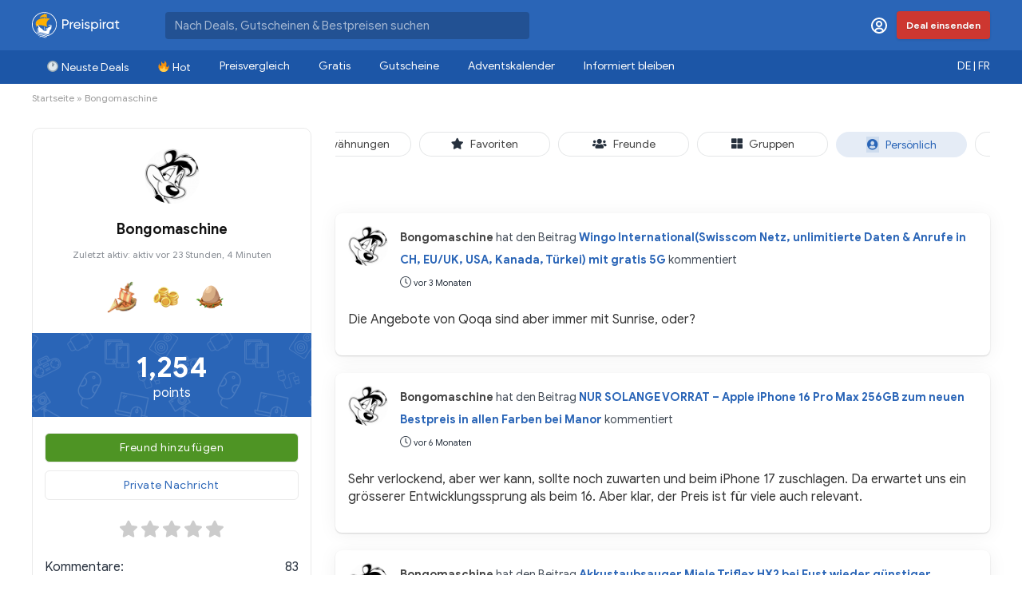

--- FILE ---
content_type: text/html; charset=UTF-8
request_url: https://www.preispirat.ch/members/bongomaschine/
body_size: 32919
content:
<!DOCTYPE html>
<!--[if IE 8]>    <html class="ie8" lang="de-DE"> <![endif]-->
<!--[if IE 9]>    <html class="ie9" lang="de-DE"> <![endif]-->
<!--[if (gt IE 9)|!(IE)] lang="de-DE"><![endif]-->
<html lang="de-DE">
<head>
<meta charset="UTF-8" />
<meta name=viewport content="width=device-width, initial-scale=1.0" />
<!-- feeds & pingback -->
<link rel="profile" href="https://gmpg.org/xfn/11" />
<link rel="pingback" href="https://www.preispirat.ch/xmlrpc.php" />

<!-- Google Tag Manager for WordPress by gtm4wp.com -->
<script data-cfasync="false" data-pagespeed-no-defer type="text/javascript">
	var gtm4wp_datalayer_name = "dataLayer";
	var dataLayer = dataLayer || [];
</script>
<!-- End Google Tag Manager for WordPress by gtm4wp.com -->
	<!-- This site is optimized with the Yoast SEO Premium plugin v15.2.1 - https://yoast.com/wordpress/plugins/seo/ -->
	<title>Bongomaschine &#8211; Preispirat</title>
	<meta name="robots" content="index, follow, max-snippet:-1, max-image-preview:large, max-video-preview:-1" />
	<meta property="og:locale" content="de_DE" />
	<meta property="og:type" content="website" />
	<meta property="og:site_name" content="Preispirat" />
	<meta property="og:image" content="https://www.preispirat.ch/wp-content/uploads/2017/08/PREISPIRAT2.jpg" />
	<meta property="og:image:width" content="1500" />
	<meta property="og:image:height" content="1200" />
	<meta name="twitter:card" content="summary" />
	<meta name="twitter:site" content="@preispirat" />
	<script type="application/ld+json" class="yoast-schema-graph">{"@context":"https://schema.org","@graph":[{"@type":"Organization","@id":"https://www.preispirat.ch/#organization","name":"Preispirat","url":"https://www.preispirat.ch/","sameAs":["https://www.facebook.com/preispirat/","https://www.instagram.com/preispirat/","https://www.youtube.com/channel/UCR5BCfJb_jdkywXoV_T4_5A","https://twitter.com/preispirat"],"logo":{"@type":"ImageObject","@id":"https://www.preispirat.ch/#logo","inLanguage":"de","url":"https://www.preispirat.ch/wp-content/uploads/2022/01/Preispirat-icon-512-1.png","width":512,"height":512,"caption":"Preispirat"},"image":{"@id":"https://www.preispirat.ch/#logo"}},{"@type":"WebSite","@id":"https://www.preispirat.ch/#website","url":"https://www.preispirat.ch/","name":"Preispirat","description":"Arr! Die besten Aktionen der grossen Schweizer Detailh\u00e4ndler","publisher":{"@id":"https://www.preispirat.ch/#organization"},"potentialAction":[{"@type":"SearchAction","target":"https://www.preispirat.ch/?s={search_term_string}","query-input":"required name=search_term_string"}],"inLanguage":"de"},{"@type":"WebPage","@id":"#webpage","url":"","name":"","isPartOf":{"@id":"https://www.preispirat.ch/#website"},"inLanguage":"de","potentialAction":[{"@type":"ReadAction","target":[""]}]}]}</script>
	<!-- / Yoast SEO Premium plugin. -->


<link rel='dns-prefetch' href='//cdn.jsdelivr.net' />
<link rel='dns-prefetch' href='//cdnjs.cloudflare.com' />
<link rel='dns-prefetch' href='//www.google.com' />
<link rel='dns-prefetch' href='//push.preispirat.ch' />
<link rel='dns-prefetch' href='//fonts.googleapis.com' />
<link rel='dns-prefetch' href='//unpkg.com' />
<link rel='dns-prefetch' href='//s.w.org' />
<link href='https://fonts.gstatic.com' crossorigin rel='preconnect' />
<link rel="alternate" type="application/rss+xml" title="Preispirat &quot; Feed" href="https://www.preispirat.ch/feed/" />
<link rel="alternate" type="application/rss+xml" title="Preispirat &quot; Kommentar-Feed" href="https://www.preispirat.ch/comments/feed/" />
<meta name="description" content="Arr! Die besten Aktionen der grossen Schweizer Detailhändler" /><meta property="og:image" content="https://www.preispirat.ch/wp-content/uploads/avatars/1031/659a974a1ebb1-bpfull.jpg"/><meta property="og:image:width" content="300" /><meta property="og:image:height" content="300" />		<script type="text/javascript">
			window._wpemojiSettings = {"baseUrl":"https:\/\/s.w.org\/images\/core\/emoji\/12.0.0-1\/72x72\/","ext":".png","svgUrl":"https:\/\/s.w.org\/images\/core\/emoji\/12.0.0-1\/svg\/","svgExt":".svg","source":{"concatemoji":"https:\/\/www.preispirat.ch\/wp-includes\/js\/wp-emoji-release.min.js?ver=5.4.18"}};
			/*! This file is auto-generated */
			!function(e,a,t){var n,r,o,i=a.createElement("canvas"),p=i.getContext&&i.getContext("2d");function s(e,t){var a=String.fromCharCode;p.clearRect(0,0,i.width,i.height),p.fillText(a.apply(this,e),0,0);e=i.toDataURL();return p.clearRect(0,0,i.width,i.height),p.fillText(a.apply(this,t),0,0),e===i.toDataURL()}function c(e){var t=a.createElement("script");t.src=e,t.defer=t.type="text/javascript",a.getElementsByTagName("head")[0].appendChild(t)}for(o=Array("flag","emoji"),t.supports={everything:!0,everythingExceptFlag:!0},r=0;r<o.length;r++)t.supports[o[r]]=function(e){if(!p||!p.fillText)return!1;switch(p.textBaseline="top",p.font="600 32px Arial",e){case"flag":return s([127987,65039,8205,9895,65039],[127987,65039,8203,9895,65039])?!1:!s([55356,56826,55356,56819],[55356,56826,8203,55356,56819])&&!s([55356,57332,56128,56423,56128,56418,56128,56421,56128,56430,56128,56423,56128,56447],[55356,57332,8203,56128,56423,8203,56128,56418,8203,56128,56421,8203,56128,56430,8203,56128,56423,8203,56128,56447]);case"emoji":return!s([55357,56424,55356,57342,8205,55358,56605,8205,55357,56424,55356,57340],[55357,56424,55356,57342,8203,55358,56605,8203,55357,56424,55356,57340])}return!1}(o[r]),t.supports.everything=t.supports.everything&&t.supports[o[r]],"flag"!==o[r]&&(t.supports.everythingExceptFlag=t.supports.everythingExceptFlag&&t.supports[o[r]]);t.supports.everythingExceptFlag=t.supports.everythingExceptFlag&&!t.supports.flag,t.DOMReady=!1,t.readyCallback=function(){t.DOMReady=!0},t.supports.everything||(n=function(){t.readyCallback()},a.addEventListener?(a.addEventListener("DOMContentLoaded",n,!1),e.addEventListener("load",n,!1)):(e.attachEvent("onload",n),a.attachEvent("onreadystatechange",function(){"complete"===a.readyState&&t.readyCallback()})),(n=t.source||{}).concatemoji?c(n.concatemoji):n.wpemoji&&n.twemoji&&(c(n.twemoji),c(n.wpemoji)))}(window,document,window._wpemojiSettings);
		</script>
		<style type="text/css">
img.wp-smiley,
img.emoji {
	display: inline !important;
	border: none !important;
	box-shadow: none !important;
	height: 1em !important;
	width: 1em !important;
	margin: 0 .07em !important;
	vertical-align: -0.1em !important;
	background: none !important;
	padding: 0 !important;
}
</style>
	<link rel='stylesheet' id='wpd-mycread-style-css'  href='https://www.preispirat.ch/wp-content/plugins/wpdiscuz-mycred/css/wpd-mycread.css?ver=5.4.18' type='text/css' media='all' />
<link rel='stylesheet' id='wp-block-library-css'  href='https://www.preispirat.ch/wp-includes/css/dist/block-library/style.min.css?ver=5.4.18' type='text/css' media='all' />
<link rel='stylesheet' id='ai-deal-submission-style-css'  href='https://www.preispirat.ch/wp-content/plugins/ai-deal-submission/assets/css/style.css?ver=1751305733' type='text/css' media='all' />
<link rel='stylesheet' id='bp-parent-css-css'  href='https://www.preispirat.ch/wp-content/themes/rehub-theme/buddypress/css/buddypress.css?ver=5.2.1' type='text/css' media='screen' />
<style id='bp-parent-css-inline-css' type='text/css'>

			/* Cover image */
			#rh-header-cover-image {background: #3a6186; background: -webkit-linear-gradient(to right, #89253e, #3a6186); background: linear-gradient(to right, #89253e, #3a6186);}
</style>
<link rel='stylesheet' id='cwp-style-css'  href='https://www.preispirat.ch/wp-content/plugins/comments-widget-plus/assets/css/cwp.css?ver=5.4.18' type='text/css' media='all' />
<link rel='stylesheet' id='contact-form-7-css'  href='https://www.preispirat.ch/wp-content/plugins/contact-form-7/includes/css/styles.css?ver=5.3.2' type='text/css' media='all' />
<link rel='stylesheet' id='toast-style-css'  href='https://cdnjs.cloudflare.com/ajax/libs/toastr.js/latest/toastr.min.css?ver=5.4.18' type='text/css' media='all' />
<link rel='stylesheet' id='fancybox-style-css'  href='https://cdnjs.cloudflare.com/ajax/libs/fancybox/3.5.7/jquery.fancybox.min.css?ver=5.4.18' type='text/css' media='all' />
<link rel='stylesheet' id='hide-admin-bar-based-on-user-roles-css'  href='https://www.preispirat.ch/wp-content/plugins/hide-admin-bar-based-on-user-roles/public/css/hide-admin-bar-based-on-user-roles-public.css?ver=1.6.1' type='text/css' media='all' />
<link rel='stylesheet' id='parent-style-css'  href='https://www.preispirat.ch/wp-content/themes/rehub-theme/style.css?ver=9.9.9.3' type='text/css' media='all' />
<link rel='stylesheet' id='rhstyle-css'  href='https://www.preispirat.ch/wp-content/themes/recash/style.css?ver=1750768176' type='text/css' media='all' />
<link rel='stylesheet' id='tiny-slider-css-css'  href='https://www.preispirat.ch/wp-content/themes/recash/css/tiny-slider.css?ver=2.9.3' type='text/css' media='all' />
<link crossorigin="anonymous" rel='stylesheet' id='default_font-css'  href='//fonts.googleapis.com/css?family=Roboto%3A400%2C700&#038;subset=latin%2Ccyrillic&#038;ver=5.4.18' type='text/css' media='all' />
<link rel='stylesheet' id='mycred-front-css'  href='https://www.preispirat.ch/wp-content/plugins/mycred/assets/css/mycred-front.css?ver=1.8.7' type='text/css' media='all' />
<link rel='stylesheet' id='spns_webpush_css-css'  href='https://www.preispirat.ch/wp-content/plugins/spns_wp_plugin/assets/css/amp.css?ver=3.01' type='text/css' media='all' />
<!--[if lt IE 9]>
<link rel='stylesheet' id='vc_lte_ie9-css'  href='https://www.preispirat.ch/wp-content/plugins/js_composer/assets/css/vc_lte_ie9.min.css?ver=7.0.3' type='text/css' media='screen' />
<![endif]-->
<link rel='stylesheet' id='responsive-css'  href='https://www.preispirat.ch/wp-content/themes/rehub-theme/css/responsive.css?ver=9.9.9.3' type='text/css' media='all' />
<link rel='stylesheet' id='rehub_shortcode-css'  href='https://www.preispirat.ch/wp-content/themes/rehub-theme/shortcodes/css/css.css?ver=9.9.9.3' type='text/css' media='all' />
<link rel='stylesheet' id='rehubfontawesome-css'  href='https://www.preispirat.ch/wp-content/themes/rehub-theme/admin/fonts/fontawesome/font-awesome.min.css?ver=5.3.1' type='text/css' media='all' />
<link rel='stylesheet' id='placeholder-loading-css'  href='https://unpkg.com/placeholder-loading/dist/css/placeholder-loading.min.css?ver=5.4.18' type='text/css' media='all' />
<link rel='stylesheet' id='grandchild-style-css'  href='https://www.preispirat.ch/wp-content/plugins/bd-grandchild-plugin/rh-grandchild-style.css?ver=1641806977' type='text/css' media='all' />
	<style>div.activity-limit{margin:12px 10px 0 0;line-height:28px;} #whats-new-form div.activity-limit {float:right;} .ac-form div.activity-limit {display:inline;} </style>
	<script type='text/javascript' src='https://www.preispirat.ch/wp-includes/js/jquery/jquery.js?ver=1.12.4-wp' id="jquery-core-js"></script>
<script type='text/javascript' src='https://www.preispirat.ch/wp-includes/js/jquery/jquery-migrate.min.js?ver=1.4.1' id="jquery-migrate-js"></script>
<script type='text/javascript'>
/* <![CDATA[ */
var BP_Confirm = {"are_you_sure":"Bist du dir sicher?"};
/* ]]> */
</script>
<script type='text/javascript' src='https://www.preispirat.ch/wp-content/plugins/buddypress_/bp-core/js/confirm.min.js?ver=5.2.1' id="bp-confirm-js"></script>
<script type='text/javascript' src='https://www.preispirat.ch/wp-content/plugins/buddypress_/bp-core/js/widget-members.min.js?ver=5.2.1' id="bp-widget-members-js"></script>
<script type='text/javascript' src='https://www.preispirat.ch/wp-content/plugins/buddypress_/bp-core/js/jquery-query.min.js?ver=5.2.1' id="bp-jquery-query-js"></script>
<script type='text/javascript' src='https://www.preispirat.ch/wp-content/plugins/buddypress_/bp-core/js/vendor/jquery-cookie.min.js?ver=5.2.1' id="bp-jquery-cookie-js"></script>
<script type='text/javascript' src='https://www.preispirat.ch/wp-content/plugins/buddypress_/bp-core/js/vendor/jquery-scroll-to.min.js?ver=5.2.1' id="bp-jquery-scroll-to-js"></script>
<script type='text/javascript'>
/* <![CDATA[ */
var BP_DTheme = {"accepted":"Angenommen","close":"Schlie\u00dfen","comments":"Kommentare","leave_group_confirm":"Wollen Sie diese Gruppe wirklich verlassen?","mark_as_fav":"Favorisieren","my_favs":"Meine Favoriten","rejected":"Abgelehnt","remove_fav":"Aus den Favoriten entfernen","show_all":"Alle anzeigen","show_all_comments":"Zeige alle Kommentare f\u00fcr diesen Thread","show_x_comments":"Alle Kommentare anzeigen (%d)","unsaved_changes":"Dein Profil enth\u00e4lt nicht gespeicherte \u00c4nderungen. Wenn du die Seite verl\u00e4sst, gehen alle \u00c4nderungen verloren.","view":"Anzeigen","store_filter_settings":""};
/* ]]> */
</script>
<script type='text/javascript' src='https://www.preispirat.ch/wp-content/plugins/buddypress_/bp-templates/bp-legacy/js/buddypress.min.js?ver=5.2.1' id="bp-legacy-js-js"></script>
<script type='text/javascript' src='https://cdn.jsdelivr.net/npm/@fingerprintjs/fingerprintjs@3/dist/fp.min.js?ver=3' id="fingerprint-js"></script>
<script type='text/javascript' src='https://cdnjs.cloudflare.com/ajax/libs/fancybox/3.5.7/jquery.fancybox.min.js?ver=3.5.7' id="fancybox-script-js"></script>
<script type='text/javascript' src='https://cdnjs.cloudflare.com/ajax/libs/toastr.js/latest/toastr.min.js?ver=2.0' id="toast-script-js"></script>
<script type='text/javascript' src='https://cdnjs.cloudflare.com/ajax/libs/jquery-timeago/1.6.7/jquery.timeago.min.js?ver=1.6.7' id="timeago-js"></script>
<script type='text/javascript' src='https://cdnjs.cloudflare.com/ajax/libs/jquery-timeago/1.6.7/locales/jquery.timeago.de.min.js?ver=1.6.7' id="timeago-local-js"></script>
<script type='text/javascript' src='https://www.preispirat.ch/wp-content/plugins/custom-notification//smartupdater.4.0.js?ver=4.0' id="smartupdater-js"></script>
<script type='text/javascript' src='https://www.preispirat.ch/wp-content/plugins/hide-admin-bar-based-on-user-roles/public/js/hide-admin-bar-based-on-user-roles-public.js?ver=1.6.1' id="hide-admin-bar-based-on-user-roles-js"></script>
<script type='text/javascript'>
/* <![CDATA[ */
var wpml_xdomain_data = {"css_selector":"wpml-ls-item","ajax_url":"https:\/\/www.preispirat.ch\/wp-admin\/admin-ajax.php","current_lang":"de","_nonce":"4213b8dcc2"};
/* ]]> */
</script>
<script type='text/javascript' src='https://www.preispirat.ch/wp-content/plugins/sitepress-multilingual-cms/res/js/xdomain-data.js?ver=481990' id="wpml-xdomain-data-js"></script>
<link rel='https://api.w.org/' href='https://www.preispirat.ch/wp-json/' />
<link rel="EditURI" type="application/rsd+xml" title="RSD" href="https://www.preispirat.ch/xmlrpc.php?rsd" />
<link rel="wlwmanifest" type="application/wlwmanifest+xml" href="https://www.preispirat.ch/wp-includes/wlwmanifest.xml" /> 
<link rel="alternate" type="application/json+oembed" href="https://www.preispirat.ch/wp-json/oembed/1.0/embed?url" />
<link rel="alternate" type="text/xml+oembed" href="https://www.preispirat.ch/wp-json/oembed/1.0/embed?url&#038;format=xml" />
<meta name="generator" content="WPML ver:4.8.1 stt:4,3;" />

	<script type="text/javascript">var ajaxurl = 'https://www.preispirat.ch/wp-admin/admin-ajax.php';</script>

	<style type="text/css">
		.fancybox-is-open .fancybox-bg {
			opacity: 0.5;
		}

		.fancybox-button.fancybox-close-small {
			display: none;
		}

		#coupon-modal {
			background: linear-gradient(to bottom,#2a65b7 0, #5CACEE 180%);
			border-radius: 5px;
			box-shadow: 0 0 15px #444;
			color: #FFFFFF;
			overflow: visible;
			padding: 20px;
			text-align: center;
			width: 650px;
		}

		#coupon-modal-close {
			font-size: 18px;
			height: 30px;
			position: absolute;
			right: -15px;
			top: -15px;
			width: 30px;
		}

		#coupon-modal-close i {
			color: #000000;
			cursor: pointer;
			height: 30px;
			text-align: center;
			width: 30px;
		}

		#coupon-modal-close i::before {
			position: relative;
			top: 5px;
		}

		#coupon-modal h3 {
			color: #FFFFFF;
			font-size: 23px;
			font-weight: normal;
			margin: 0px;
		}

		#coupon-modal p {
			font-size: 12px;
			margin: 15px 0px;
		}

		#coupon-modal-code {
			background: #FFFFFF;
			border: 1px dashed #000000;
			color: #000000;
			cursor: pointer;
			font-size: 22px;
			font-weight: bold;
			margin: 0px auto;
			padding: 10px 0px;
			text-transform: uppercase;
			max-width: 400px;
			width: 100%;
		}

		#coupon-modal a {
			background: #2a65b7;
			border-radius: 5px;
			bottom: -25px;
			color: #FFFFFF;
			font-size: 22px;
			left: 50%;
			margin-left: -125px;
			padding: 10px 0px;
			position: absolute;
			width: 250px;
		}
	</style>
	<style>
		li.comments.user-name-and-badges-intop {
			padding: 0px;
		}

		.comment-wrap {
			padding: 10px;
		}

		.comment-wrap.unread {
			background: #F3FBFF;
		}
	</style>
<script type="text/javascript">
(function(url){
	if(/(?:Chrome\/26\.0\.1410\.63 Safari\/537\.31|WordfenceTestMonBot)/.test(navigator.userAgent)){ return; }
	var addEvent = function(evt, handler) {
		if (window.addEventListener) {
			document.addEventListener(evt, handler, false);
		} else if (window.attachEvent) {
			document.attachEvent('on' + evt, handler);
		}
	};
	var removeEvent = function(evt, handler) {
		if (window.removeEventListener) {
			document.removeEventListener(evt, handler, false);
		} else if (window.detachEvent) {
			document.detachEvent('on' + evt, handler);
		}
	};
	var evts = 'contextmenu dblclick drag dragend dragenter dragleave dragover dragstart drop keydown keypress keyup mousedown mousemove mouseout mouseover mouseup mousewheel scroll'.split(' ');
	var logHuman = function() {
		if (window.wfLogHumanRan) { return; }
		window.wfLogHumanRan = true;
		var wfscr = document.createElement('script');
		wfscr.type = 'text/javascript';
		wfscr.async = true;
		wfscr.src = url + '&r=' + Math.random();
		(document.getElementsByTagName('head')[0]||document.getElementsByTagName('body')[0]).appendChild(wfscr);
		for (var i = 0; i < evts.length; i++) {
			removeEvent(evts[i], logHuman);
		}
	};
	for (var i = 0; i < evts.length; i++) {
		addEvent(evts[i], logHuman);
	}
})('//www.preispirat.ch/?wordfence_lh=1&hid=5828FE0254B04A159770C3A405BACEEE');
</script><meta name="robots" content="noindex, follow"><link rel="icon" href="https://www.preispirat.ch/wp-content/plugins/bd-grandchild-plugin/ship-dark-light.svg" type="image/svg+xml">
<!-- Google Tag Manager for WordPress by gtm4wp.com -->
<!-- GTM Container placement set to automatic -->
<script data-cfasync="false" data-pagespeed-no-defer type="text/javascript">
	const console_cmd = console.warn || console.log;
	var dataLayer_content = {"visitorLoginState":"logged-out","visitorType":"visitor-logged-out","visitorRegistrationDate":"","pageTitle":"Bongomaschine | Preispirat","pagePostType":"page","pagePostType2":"single-page","pagePostDate":false,"pagePostDateYear":false,"pagePostDateMonth":false,"pagePostDateDay":false,"pagePostDateDayName":false,"pagePostDateHour":false,"pagePostDateMinute":false,"pagePostDateIso":false,"pagePostDateUnix":false,"pagePostTerms":[]};
	dataLayer.push( dataLayer_content );
</script>
<script data-cfasync="false">
(function(w,d,s,l,i){w[l]=w[l]||[];w[l].push({'gtm.start':
new Date().getTime(),event:'gtm.js'});var f=d.getElementsByTagName(s)[0],
j=d.createElement(s),dl=l!='dataLayer'?'&l='+l:'';j.async=true;j.src=
'//www.googletagmanager.com/gtm.'+'js?id='+i+dl;f.parentNode.insertBefore(j,f);
})(window,document,'script','dataLayer','GTM-TG37QQH');
</script>
<!-- End Google Tag Manager -->
<!-- End Google Tag Manager for WordPress by gtm4wp.com --><style type="text/css"> nav.top_menu > ul > li > a{padding:13px 18px;font-size:17px}nav.top_menu > ul > li > a{font-size:14px}nav.top_menu > ul > li > a{font-weight:normal;}nav.top_menu > ul > li,.main-nav.dark_style nav.top_menu>ul>li{border:none;}#main_header,.is-sticky .logo_section_wrap,.sticky-active.logo_section_wrap{background-color:#2a65b7 !important}.main-nav.white_style{border-top:none}nav.top_menu > ul:not(.off-canvas) > li > a:after{top:auto;bottom:0}.header-top{border:none;}.footer-bottom{background-color:#26303d !important}.footer-bottom .footer_widget{border:none !important} .widget .title:after{border-bottom:2px solid #2a65b7;}.rehub-main-color-border,nav.top_menu > ul > li.vertical-menu.border-main-color .sub-menu,.rh-main-bg-hover:hover,.wp-block-quote,ul.def_btn_link_tabs li.active a,.wp-block-pullquote{border-color:#2a65b7;}.wpsm_promobox.rehub_promobox{border-left-color:#2a65b7!important;}.color_link{color:#2a65b7 !important;}.search-header-contents{border-top-color:#2a65b7;}.wpb_content_element.wpsm-tabs.n_b_tab .wpb_tour_tabs_wrapper .wpb_tabs_nav .ui-state-active a{border-bottom:3px solid #2a65b7 !important}.featured_slider:hover .score,.top_chart_controls .controls:hover,article.post .wpsm_toplist_heading:before{border-color:#2a65b7;}.btn_more:hover,.small_post .overlay .btn_more:hover,.tw-pagination .current{border:1px solid #2a65b7;color:#fff}.wpsm-tabs ul.ui-tabs-nav .ui-state-active a,.rehub_woo_review .rehub_woo_tabs_menu li.current{border-top:3px solid #2a65b7;}.wps_promobox{border-left:3px solid #2a65b7;}.gallery-pics .gp-overlay{box-shadow:0 0 0 4px #2a65b7 inset;}.post .rehub_woo_tabs_menu li.current,.woocommerce div.product .woocommerce-tabs ul.tabs li.active{border-top:2px solid #2a65b7;}.rething_item a.cat{border-bottom-color:#2a65b7}nav.top_menu ul li ul.sub-menu{border-bottom:2px solid #2a65b7;}.widget.deal_daywoo,.elementor-widget-wpsm_woofeatured .deal_daywoo{border:3px solid #2a65b7;padding:20px;background:#fff;}.deal_daywoo .wpsm-bar-bar{background-color:#2a65b7 !important} #buddypress div.item-list-tabs ul li.selected a span,#buddypress div.item-list-tabs ul li.current a span,#buddypress div.item-list-tabs ul li a span,.user-profile-div .user-menu-tab > li.active > a,.user-profile-div .user-menu-tab > li.active > a:focus,.user-profile-div .user-menu-tab > li.active > a:hover,.slide .news_cat a,.news_in_thumb:hover .news_cat a,.news_out_thumb:hover .news_cat a,.col-feat-grid:hover .news_cat a,.carousel-style-deal .re_carousel .controls,.re_carousel .controls:hover,.openedprevnext .postNavigation a,.postNavigation a:hover,.top_chart_pagination a.selected,.flex-control-paging li a.flex-active,.flex-control-paging li a:hover,.widget_edd_cart_widget .edd-cart-number-of-items .edd-cart-quantity,.btn_more:hover,.tabs-menu li:hover,.tabs-menu li.current,.featured_slider:hover .score,#bbp_user_edit_submit,.bbp-topic-pagination a,.bbp-topic-pagination a,.custom-checkbox label.checked:after,.slider_post .caption,ul.postpagination li.active a,ul.postpagination li:hover a,ul.postpagination li a:focus,.top_theme h5 strong,.re_carousel .text:after,#topcontrol:hover,.main_slider .flex-overlay:hover a.read-more,.rehub_chimp #mc_embed_signup input#mc-embedded-subscribe,#rank_1.rank_count,#toplistmenu > ul li:before,.rehub_chimp:before,.wpsm-members > strong:first-child,.r_catbox_btn,.wpcf7 .wpcf7-submit,.comm_meta_wrap .rh_user_s2_label,.wpsm_pretty_hover li:hover,.wpsm_pretty_hover li.current,.rehub-main-color-bg,.togglegreedybtn:after,.rh-bg-hover-color:hover .news_cat a,.rh-main-bg-hover:hover,.rh_wrapper_video_playlist .rh_video_currently_playing,.rh_wrapper_video_playlist .rh_video_currently_playing.rh_click_video:hover,.rtmedia-list-item .rtmedia-album-media-count,.tw-pagination .current,.dokan-dashboard .dokan-dash-sidebar ul.dokan-dashboard-menu li.active,.dokan-dashboard .dokan-dash-sidebar ul.dokan-dashboard-menu li:hover,.dokan-dashboard .dokan-dash-sidebar ul.dokan-dashboard-menu li.dokan-common-links a:hover,#ywqa-submit-question,.woocommerce .widget_price_filter .ui-slider .ui-slider-range,.rh-hov-bor-line > a:after,nav.top_menu > ul:not(.off-canvas) > li > a:after,.rh-border-line:after,.wpsm-table.wpsm-table-main-color table tr th{background:#2a65b7;}@media (max-width:767px){.postNavigation a{background:#2a65b7;}}.rh-main-bg-hover:hover,.rh-main-bg-hover:hover .whitehovered{color:#fff !important} a,.carousel-style-deal .deal-item .priced_block .price_count ins,nav.top_menu ul li.menu-item-has-children ul li.menu-item-has-children > a:before,.top_chart_controls .controls:hover,.flexslider .fa-pulse,.footer-bottom .widget .f_menu li a:hover,.comment_form h3 a,.bbp-body li.bbp-forum-info > a:hover,.bbp-body li.bbp-topic-title > a:hover,#subscription-toggle a:before,#favorite-toggle a:before,.aff_offer_links .aff_name a,.rh-deal-price,.commentlist .comment-content small a,.related_articles .title_cat_related a,article em.emph,.campare_table table.one td strong.red,.sidebar .tabs-item .detail p a,.footer-bottom .widget .title span,footer p a,.welcome-frase strong,article.post .wpsm_toplist_heading:before,.post a.color_link,.categoriesbox:hover h3 a:after,.bbp-body li.bbp-forum-info > a,.bbp-body li.bbp-topic-title > a,.widget .title i,.woocommerce-MyAccount-navigation ul li.is-active a,.category-vendormenu li.current a,.deal_daywoo .title,.rehub-main-color,.wpsm_pretty_colored ul li.current a,.wpsm_pretty_colored ul li.current,.rh-heading-hover-color:hover h2 a,.rh-heading-hover-color:hover h3 a,.rh-heading-hover-color:hover h4 a,.rh-heading-hover-color:hover h5 a,.rh-heading-hover-color:hover .rh-heading-hover-item a,.rh-heading-icon:before,.widget_layered_nav ul li.chosen a:before,.wp-block-quote.is-style-large p,ul.page-numbers li span.current,ul.page-numbers li a:hover,ul.page-numbers li.active a,.page-link > span:not(.page-link-title),blockquote:not(.wp-block-quote) p,span.re_filtersort_btn:hover,span.active.re_filtersort_btn,.deal_daywoo .price,div.sortingloading:after{color:#2a65b7;} .page-link > span:not(.page-link-title),.postimagetrend .title,.widget.widget_affegg_widget .title,.widget.top_offers .title,.widget.cegg_widget_products .title,header .header_first_style .search form.search-form [type="submit"],header .header_eight_style .search form.search-form [type="submit"],.more_post a,.more_post span,.filter_home_pick span.active,.filter_home_pick span:hover,.filter_product_pick span.active,.filter_product_pick span:hover,.rh_tab_links a.active,.rh_tab_links a:hover,.wcv-navigation ul.menu li.active,.wcv-navigation ul.menu li:hover a,form.search-form [type="submit"],.rehub-sec-color-bg,input#ywqa-submit-question,input#ywqa-send-answer,.woocommerce button.button.alt,.tabsajax span.active.re_filtersort_btn,.wpsm-table.wpsm-table-sec-color table tr th{background:#2a65b7 !important;color:#fff !important;outline:0}.widget.widget_affegg_widget .title:after,.widget.top_offers .title:after,.vc_tta-tabs.wpsm-tabs .vc_tta-tab.vc_active,.vc_tta-tabs.wpsm-tabs .vc_tta-panel.vc_active .vc_tta-panel-heading,.widget.cegg_widget_products .title:after{border-top-color:#2a65b7 !important;}.page-link > span:not(.page-link-title){border:1px solid #2a65b7;}.page-link > span:not(.page-link-title),.header_first_style .search form.search-form [type="submit"] i{color:#fff !important;}.rh_tab_links a.active,.rh_tab_links a:hover,.rehub-sec-color-border,nav.top_menu > ul > li.vertical-menu.border-sec-color > .sub-menu{border-color:#2a65b7}.rh_wrapper_video_playlist .rh_video_currently_playing,.rh_wrapper_video_playlist .rh_video_currently_playing.rh_click_video:hover{background-color:#2a65b7;box-shadow:1200px 0 0 #2a65b7 inset;}.rehub-sec-color{color:#2a65b7} .news .priced_block .price_count,.blog_string .priced_block .price_count,.main_slider .price_count{margin-right:5px}.right_aff .priced_block .btn_offer_block,.right_aff .priced_block .price_count{border-radius:0 !important}form.search-form.product-search-form input[type="text"]{border-radius:4px 0 0 4px;}form.search-form [type="submit"]{border-radius:0 4px 4px 0;}.rtl form.search-form.product-search-form input[type="text"]{border-radius:0 4px 4px 0;}.rtl form.search-form [type="submit"]{border-radius:4px 0 0 4px;}.price_count,.rehub_offer_coupon,#buddypress .dir-search input[type=text],.gmw-form-wrapper input[type=text],.gmw-form-wrapper select,#buddypress a.button,.btn_more,#main_header .wpsm-button,#rh-header-cover-image .wpsm-button,#wcvendor_image_bg .wpsm-button,input[type="text"],textarea,input[type="tel"],input[type="password"],input[type="email"],input[type="url"],input[type="number"],.def_btn,input[type="submit"],input[type="button"],input[type="reset"],.rh_offer_list .offer_thumb .deal_img_wrap,.grid_onsale,.rehub-main-smooth,.re_filter_instore span.re_filtersort_btn:hover,.re_filter_instore span.active.re_filtersort_btn,#buddypress .standard-form input[type=text],#buddypress .standard-form textarea,.blacklabelprice{border-radius:4px}.news-community,.woocommerce .products.grid_woo .product,.rehub_chimp #mc_embed_signup input.email,#mc_embed_signup input#mc-embedded-subscribe,.rh_offer_list,.woo-tax-logo,#buddypress div.item-list-tabs ul li a,#buddypress form#whats-new-form,#buddypress div#invite-list,#buddypress #send-reply div.message-box,.rehub-sec-smooth,.rate-bar-bar,.rate-bar,#wcfm-main-contentainer #wcfm-content,.wcfm_welcomebox_header{border-radius:5px} .woocommerce .summary .masked_coupon,.woocommerce a.woo_loop_btn,.woocommerce .button.checkout,.woocommerce input.button.alt,.woocommerce a.add_to_cart_button,.woocommerce-page a.add_to_cart_button,.woocommerce .single_add_to_cart_button,.woocommerce div.product form.cart .button,.woocommerce .checkout-button.button,.woofiltersbig .prdctfltr_buttons a.prdctfltr_woocommerce_filter_submit,.priced_block .btn_offer_block,.priced_block .button,.rh-deal-compact-btn,input.mdf_button,#buddypress input[type="submit"],#buddypress input[type="button"],#buddypress input[type="reset"],#buddypress button.submit,.wpsm-button.rehub_main_btn,.wcv-grid a.button,input.gmw-submit,#ws-plugin--s2member-profile-submit,#rtmedia_create_new_album,input[type="submit"].dokan-btn-theme,a.dokan-btn-theme,.dokan-btn-theme,#wcfm_membership_container a.wcfm_submit_button,.woocommerce button.button,.rehub-main-btn-bg{background:none #2a65b7 !important;color:#ffffff !important;fill:#ffffff !important;border:none !important;text-decoration:none !important;outline:0;box-shadow:-1px 6px 19px rgba(42,101,183,0.2) !important;border-radius:6px !important;}.rehub-main-btn-bg > a{color:#ffffff !important;}.woocommerce a.woo_loop_btn:hover,.woocommerce .button.checkout:hover,.woocommerce input.button.alt:hover,.woocommerce a.add_to_cart_button:hover,.woocommerce-page a.add_to_cart_button:hover,.woocommerce a.single_add_to_cart_button:hover,.woocommerce-page a.single_add_to_cart_button:hover,.woocommerce div.product form.cart .button:hover,.woocommerce-page div.product form.cart .button:hover,.woocommerce .checkout-button.button:hover,.woofiltersbig .prdctfltr_buttons a.prdctfltr_woocommerce_filter_submit:hover,.priced_block .btn_offer_block:hover,.wpsm-button.rehub_main_btn:hover,#buddypress input[type="submit"]:hover,#buddypress input[type="button"]:hover,#buddypress input[type="reset"]:hover,#buddypress button.submit:hover,.small_post .btn:hover,.ap-pro-form-field-wrapper input[type="submit"]:hover,.wcv-grid a.button:hover,#ws-plugin--s2member-profile-submit:hover,input[type="submit"].dokan-btn-theme:hover,a.dokan-btn-theme:hover,.dokan-btn-theme:hover,.rething_button .btn_more:hover,#wcfm_membership_container a.wcfm_submit_button:hover,.woocommerce button.button:hover,.rehub-main-btn-bg:hover,.rehub-main-btn-bg:hover > a{background:none #2a65b7 !important;color:#ffffff !important;box-shadow:-1px 6px 13px rgba(42,101,183,0.4) !important;border-color:transparent;}.rehub_offer_coupon:hover{border:1px dashed #2a65b7;}.rehub_offer_coupon:hover i.far,.rehub_offer_coupon:hover i.fal,.rehub_offer_coupon:hover i.fas{color:#2a65b7}.re_thing_btn .rehub_offer_coupon.not_masked_coupon:hover{color:#2a65b7 !important}.woocommerce a.woo_loop_btn:active,.woocommerce .button.checkout:active,.woocommerce .button.alt:active,.woocommerce a.add_to_cart_button:active,.woocommerce-page a.add_to_cart_button:active,.woocommerce a.single_add_to_cart_button:active,.woocommerce-page a.single_add_to_cart_button:active,.woocommerce div.product form.cart .button:active,.woocommerce-page div.product form.cart .button:active,.woocommerce .checkout-button.button:active,.woofiltersbig .prdctfltr_buttons a.prdctfltr_woocommerce_filter_submit:active,.wpsm-button.rehub_main_btn:active,#buddypress input[type="submit"]:active,#buddypress input[type="button"]:active,#buddypress input[type="reset"]:active,#buddypress button.submit:active,.ap-pro-form-field-wrapper input[type="submit"]:active,.wcv-grid a.button:active,#ws-plugin--s2member-profile-submit:active,input[type="submit"].dokan-btn-theme:active,a.dokan-btn-theme:active,.dokan-btn-theme:active,.woocommerce button.button:active,.rehub-main-btn-bg:active{background:none #2a65b7 !important;box-shadow:0 1px 0 #999 !important;top:2px;color:#ffffff !important;}.rehub_btn_color{background-color:#2a65b7;border:1px solid #2a65b7;color:#ffffff;text-shadow:none}.rehub_btn_color:hover{color:#ffffff;background-color:#2a65b7;border:1px solid #2a65b7;}.rething_button .btn_more{border:1px solid #2a65b7;color:#2a65b7;}.rething_button .priced_block.block_btnblock .price_count{color:#2a65b7;font-weight:normal;}.widget_merchant_list .buttons_col{background-color:#2a65b7 !important;}.widget_merchant_list .buttons_col a{color:#ffffff !important;}.rehub-svg-btn-fill svg{fill:#2a65b7;}.rehub-svg-btn-stroke svg{stroke:#2a65b7;}@media (max-width:767px){#float-panel-woo-area{border-top:1px solid #2a65b7}}.rh_post_layout_big_offer .priced_block .btn_offer_block{text-shadow:none}.re-starburst.badge_1,.re-starburst.badge_1 span,.re-line-badge.badge_1,.re-ribbon-badge.badge_1 span{background:#2a65b7;}.table_view_charts .top_chart_item.badge_1{border-top:1px solid #2a65b7;}.re-line-badge.re-line-table-badge.badge_1:before{border-top-color:#2a65b7}.re-line-badge.re-line-table-badge.badge_1:after{border-bottom-color:#2a65b7}.re-starburst.badge_2,.re-starburst.badge_2 span,.re-line-badge.badge_2,.re-ribbon-badge.badge_2 span{background:#fb0303;}.table_view_charts .top_chart_item.ed_choice_col.badge_2,.table_view_charts .top_chart_item.ed_choice_col.badge_2 li:first-child:before,.table_view_charts .top_chart_item.ed_choice_col.badge_2 > ul > li:last-child:before{border-top:1px solid #fb0303;}.table_view_charts .top_chart_item.ed_choice_col.badge_2 > ul > li:last-child{border-bottom:1px solid #fb0303;}.re-line-badge.re-line-table-badge.badge_2:before{border-top-color:#fb0303}.re-line-badge.re-line-table-badge.badge_2:after{border-bottom-color:#fb0303}.re-starburst.badge_3,.re-starburst.badge_3 span,.re-line-badge.badge_3,.re-ribbon-badge.badge_3 span{background:#f5c20d;}.table_view_charts .top_chart_item.ed_choice_col.badge_3,.table_view_charts .top_chart_item.ed_choice_col.badge_3 li:first-child:before,.table_view_charts .top_chart_item.ed_choice_col.badge_3 > ul > li:last-child:before{border-top:1px solid #f5c20d;}.table_view_charts .top_chart_item.ed_choice_col.badge_3 > ul > li:last-child{border-bottom:1px solid #f5c20d;}.re-line-badge.re-line-table-badge.badge_3:before{border-top-color:#f5c20d}.re-line-badge.re-line-table-badge.badge_3:after{border-bottom-color:#f5c20d}.re-starburst.badge_4,.re-starburst.badge_4 span,.re-line-badge.badge_4,.re-ribbon-badge.badge_4 span{background:#4ba425;}.table_view_charts .top_chart_item.ed_choice_col.badge_4,.table_view_charts .top_chart_item.ed_choice_col.badge_4 li:first-child:before,.table_view_charts .top_chart_item.ed_choice_col.badge_4 > ul > li:last-child:before{border-top:1px solid #4ba425;}.table_view_charts .top_chart_item.ed_choice_col.badge_4 > ul > li:last-child{border-bottom:1px solid #4ba425;}.re-line-badge.re-line-table-badge.badge_4:before{border-top-color:#4ba425}.re-line-badge.re-line-table-badge.badge_4:after{border-bottom-color:#4ba425}body,body.dark_body{background-color:#ffffff;background-position:left top;background-repeat:no-repeat;background-image:none}@media(min-width:1224px){.single-post .full_width > article.post,single-product .full_width > article.post{padding:32px}.title_single_area.full_width{margin:25px 32px 0 32px;}.main-side .title_single_area.full_width{margin:0;}.full_width .wpsm-comptable td img{padding:5px}}</style><style>/** This CSS customization code works only in header inline styles */
@media (max-width: 767px){
.mobile_compact_grid figure {
    float: none !important;
    width: 100% !important;
    height: 112px !important;
    margin: 15px auto !important;
}
}

@media (max-width: 767px) {
.vc_custom_1634734978793 {padding-top: 0px !important; padding-bottom: 0px !important;}
.vc_custom_1638103987205 {padding-top: 0px !important; padding-bottom: 0px !important;}
.vc_custom_1660650585641 {margin-top: 0px !important; margin-bottom: 0px !important;}
.vc_custom_1660650555270 {margin-top: 0px !important; margin-bottom: 0px !important;}
}</style><meta name="theme-color" content="#2a65b7">

			<style type="text/css">.cwp-li {overflow: hidden;}.cwp-avatar {float: left;margin-top: .2em;margin-right: 1em;}.cwp-avatar.rounded .avatar{border-radius:50%;}.cwp-avatar.square .avatar{border-radius:0;}.cwp-comment-excerpt {display: block;color:#787878;}</style>
		<meta name="generator" content="Powered by WPBakery Page Builder - drag and drop page builder for WordPress."/>
<!-- Es ist keine amphtml-Version verfügbar für diese URL. -->
	<link rel="alternate" type="application/rss+xml" title="Preispirat | Bongomaschine | RSS-Feed für die Aktivitäten" href="https://www.preispirat.ch/members/bongomaschine/activity/feed/" />


	<link rel="alternate" type="application/rss+xml" title="Preispirat | RSS-Feed für globale Aktivitäten" href="https://www.preispirat.ch/activity/feed/" />

<link rel='canonical' href='https://www.preispirat.ch/members/bongomaschine/' />
<link rel="icon" href="https://www.preispirat.ch/wp-content/uploads/2022/01/cropped-Preispirat-icon-white-bg-jpg-512-32x32.jpg" sizes="32x32" />
<link rel="icon" href="https://www.preispirat.ch/wp-content/uploads/2022/01/cropped-Preispirat-icon-white-bg-jpg-512-192x192.jpg" sizes="192x192" />
<link rel="apple-touch-icon" href="https://www.preispirat.ch/wp-content/uploads/2022/01/cropped-Preispirat-icon-white-bg-jpg-512-180x180.jpg" />
<meta name="msapplication-TileImage" content="https://www.preispirat.ch/wp-content/uploads/2022/01/cropped-Preispirat-icon-white-bg-jpg-512-270x270.jpg" />
		<style type="text/css" id="wp-custom-css">
			.page .deal_block_row {
        height: auto !important;
    } 
.page .deal_block_row {
    box-shadow: none;
}
/* top partner deals schöner darstellen */
.search div#rehub_top_offers-9 {
    display: none;
}
/* top partner deals ausblenden überall */
div#spns_receive_when {display: grid;}
.coupon_code_in_modal input.code {
    text-transform: none;
}
ul#menu-menu-1 {white-space: nowrap;}
.rehub_offer_coupon.not_masked_coupon.mr5.has_coupon {
position: relative;
top: 6px;
}
.rehub_offer_coupon.not_masked_coupon.mr5.has_coupon {
max-width: calc(50% - 10px) !important;
}

.rehub_offer_coupon.not_masked_coupon.mr5.has_coupon .coupon_text {
text-overflow: ellipsis;
overflow: hidden;
display: block;
white-space: nowrap;
}
li#menu-item-384 {white-space: nowrap;}
.postid-431236 span.comm_count_meta {display:none;}
.postid-431236 div#wpd-threads {display: none;}
li#menu-item-445666 {background: #4E9424;}
.page-template-page-brochure div#footercustomarea {display: none;}
@media only screen and (max-width: 768px) {.page-template-page-brochure h1 {margin-top: 20px;}}
@media (max-width: 767px) {.tax-dealcoupon .news-community .rh_gr_right_desc ul {display: unset;} .sale_tag_inwoolist {width: 313px;}
nav.top_menu > ul {height: 45px;}
.tax-dealcoupon .woo-tax-logo {min-height: auto;}
	.tax-dealcoupon .breadcrumb {display:none;}
.tax-dealcoupon h1 {margin-bottom: 2px;}
.tax-dealcoupon article p, .post p {margin-bottom: 10px; }
.tax-dealcoupon .rehub-main-font.tabletblockdisplay.re_filter_panel {margin-bottom: 10px;}
.tax-dealcoupon .woo-tax-wrap {margin-top: 7px;}
.tax-dealcoupon .rh-outer-wrap { overflow-x: hidden;}
}
.tax-dealcoupon .sale_tag_inwoolist h5 {font-size: 30px !important; line-height: 35px !important; white-space: normal !important; margin-top: 35px;}
.authorboxj a {color: #111; text-decoration: none; font-size: 18px;     line-height: 24px; font-weight: 700;}
.authorboxj {margin-bottom: 20px;}
.rh_mycred-users-badges img, #mycred-users-badges img {width: 25px; height: 25px;}
.related_articles .col_item {height: auto;}
.aehnlichedeals a {color: #333333; text-decoration: none; font-size: 90%;}
.rh-deal-name a {color: #333333;}
.related_articles h5 {font-size: 14px;  height: 54px; overflow: hidden;}
@media screen and (min-width: 768px) {
	.deal_block_row {height: 130px !important;}
	.vc_row.wpb_row.vc_inner.vc_row-fluid.mobilebanner {margin-top: -25px;}
	.rh-content-wrap.clearfix {padding-top: 0px;}}
.logged-in .rh-content-wrap.clearfix {padding-top: 20px;}
.logged-in article.post.wpb_content_element.h1titlefront {display: none;}
.categoriesscroll a:first-child {background: rgb(42 101 183 / 12%) !important; color: #2a65b7 !important;}
.home .wpb_raw_code.wpb_content_element.wpb_raw_html {margin-bottom: 0px;}
.categoriesscroll {margin: 4px, 4px;
        padding: 14px;
        width: 100%;
        overflow: auto;
        white-space: nowrap;
	     margin-bottom: 8px;
padding-bottom: 20px;}
.categoriesscroll a {color: #26303D !important;
    border: 1px solid rgba(38, 48, 61, 0.12);
    border-radius: 30px;
    margin-left: 10px;
padding-right: 10px;
    padding-left: 10px;
    padding-bottom: 7px;
    padding-top: 7px;
}

/* Hide scrollbar for Chrome, Safari and Opera */
.categoriesscroll::-webkit-scrollbar {
  display: none;
}

/* Hide scrollbar for IE, Edge and Firefox */
.categoriesscroll {
  -ms-overflow-style: none;  /* IE and Edge */
  scrollbar-width: none;  /* Firefox */
}
.tax-dealstore div#cwp-widget-5 {display: none;}
.tax-dealcoupon div#cwp-widget-5 {display: none;}
.page-template-visual_builder div#rehub_top_offers-2 {width: auto;}
.page-template-visual_builder .rh_deal_block {display: block;}
.page-template-visual_builder div#cwp-widget-5 {display: none;}
.page-template-visual_builder div#rehub_top_offers-2 {display:none;}
.page-template-visual_builder div#rehub_top_offers-4 {display:none;}
.page-template-visual_builder .deal_block_row {width: auto;}
.page-template-visual_builder .widget.top_offers {border: none;}
.footerside.widget_recent_comments.comments_widget_plus .title {
    font-size: 120%;
    font-weight: bold;
    margin-bottom: 20px;
    margin-top: 35px;
}
.widget_recent_entries li, .widget_recent_comments ul li, .widget_product_categories li {margin-bottom: 15px;}
.postNavigation .headline span {text-transform: unset;}
@media screen and (min-width: 768px) {div#cwp-widget-5 {display: none;}}
@media screen and (max-width: 1200px) {
.footerside.top_offers .title {font-size: 120%; font-weight: bold; margin-top: 25px;
    margin-bottom: 15px;}
	div#footercustomarea {margin:10px;}
}
@media screen and (min-width: 1201px) {
	div#rehub_top_offers-2 {margin-bottom: 25px;}
        div#rehub_top_offers-4 {margin-bottom: 25px;}
div#footercustomarea {width: 1200px; margin: 0 auto;}
	div#rehub_top_offers-2 {width: 910px; margin-bottom: 35px;}
        div#rehub_top_offers-4 {width: 910px; margin-bottom: 35px;}
	.deal_block_row {border-bottom: none;}
.rh_deal_block {display: flex;}
	.deal_block_row {width: 25%; margin-right: 10px;}	
.footerside.top_offers .title {font-size: 120%; font-weight: bold; margin-bottom: 25px;}
}

.heart_thumb_wrap .heartplus.alreadywish:before {
    color: #FEA444 !important;
}
.field-visibility-settings-toggle {display: none;}
@media screen and (max-width: 1023px) and (min-width: 768px) {
nav.top_menu, .header_top_wrap {display: inherit !important;}
.user-dropdown-intop-menu {left: 0;}
.rh-container, .main-side:not(.full_width), .vc_row.vc_rehub_container > .vc_col-sm-8, .vc_row.vc_rehub_container>.vc_col-sm-4, .content {width:100%;}
.vc_col-sm-8 {width: 100% !important;}  
.vc_col-sm-4 {width: 100%;}  
	.header_icons_menu #dl-menu a.logo_image_mobile img {left: auto;}
	.rh-container {
    width: 100%;
    padding-left: 15px;
		padding-right: 15px;}
		.main-nav .rh-container {padding: 0px;}
	.woo-tax-logo {margin-left: 0px;}
	nav.top_menu > ul > li:last-child a {
    padding-right: 20px;
}
	.home.logged-in .vc_column-inner.vc_custom_1614178372532 {margin-top: -30px;}
}
@media screen and (max-width: 1024px) and (min-width: 1023px) {.user-dropdown-intop-menu {left: 0;}}
#wpdcom .wpd-thread-head .wpd-thread-info {text-transform: none;}
.wpdiscuz-user-settings {display:none;}
.logo_section_wrap.hideontablet {height: 63px;}
.hoticonfireclass:before{display:none;}
.hoticonfireclass{font-weight: 500;}
#wpdcom .wpd-thread-head .wpd-thread-info,#wpdcom .wpd-thread-head,#wpdcom .wpd-thread-filter .wpd-filter{border-bottom:none !important; position:relative;}
#wpdcom .wpd-thread-head .wpd-thread-info:before {
content: "";
width: 80%;
position: absolute;
height: 2px;
bottom: 0;
background: #2A65B7;
left: 5px;
}
@media only screen and (max-width: 600px) {
#wpdcom .wpd-thread-head div.wpd-thread-info {
padding: 5px 5px 3px 5px;
flex-basis: auto !important;
}#wpdcom .wpd-thread-filter .wpd-filter{padding: 5px 5px!important;}}
li#change-cover-image-personal-li {
    display: none;
}

#buddypress input#send-to-input {display:none;}
@media only screen and (max-width: 600px) {
	.my-messages .rh-mini-sidebar {display: none !important;}
}
#wpd-threads ul {list-style: unset !important;}
.rh-cartbox {box-shadow: none;}
a.col_item.mb10.rh_centered_image.text-center.rh-cartbox.pt10.pb10.pl10.pr10.logo-tax-link {box-shadow: rgb(0 0 0 / 15%) 0 1px 2px; border-left: 1px solid #efefef; border-radius: 5px;}

button#coupon-codes-button {
    background: none #2a65b7 !important;
    color: #ffffff !important;
    fill: #ffffff !important;
    border: none !important;
    text-decoration: none !important;
    outline: 0;
    box-shadow: -1px 6px 19px rgb(42 101 183 / 20%) !important;
    border-radius: 6px !important;
    padding: 20px;
    font-size: 15px;
    font-weight: 600;
}
.rehub_offer_coupon.not_masked_coupon.mr5.has_coupon {
    width: auto !important;
}
ul.user-dropdown-intop-menu.user-dropdown-intop-open {
    min-width: 300px !important;
    max-width: 100%;
}
span.wpd-user-nicename {
    display: none !important;
}
.deal_block_row {box-shadow: 0px 1px 2px rgb(0 0 0 / 16%), 0px 2px 24px rgb(0 0 0 / 6%);   border-radius: 8px; padding: 12px; margin-bottom: 10px; height: 100px;} 

 .myCRED-leaderboard .current-user:last-child span:first-child {visibility: hidden;}	


@media screen and (max-width: 767px){
		.post_offer_anons .coupon_btn{
			height: 44px !important;
		}
	}

/* Start of badge changes 



#wpdcom .wpd-comment .wpd-comment-left{
	width: auto !important;
}
#wpdcom .wpd-comment.wpd-reply .wpd-comment-label{
	display: inline-flex !important;
	width: max-content !important;
}
#wpdcom .wpd-comment.wpd-reply .wpd-comment-left .the-badge , #wpdcom .wpd-comment-left .the-badge{
    max-width: 40px;
    max-height: 40px;
}
.rh_mycred-users-badges img, #mycred-users-badges img {
    width: 40px;
    height: 40px;
}

#wpdcom .wpd-reply .wpd-comment-left .wpdiscuz-mycred-points-wrap{
	font-size: 10px;
}

.rh_mycred-users-badges img, #mycred-users-badges img{
	width: 40px;
	height: 40px;
}

@media screen and (max-width: 800px){
	#wpdcom.wpd-layout-1 .wpd-comment .wpd-comment-left{
		align-items: center;
	}
}

/* End of badge changes */


/* start of badge image customization */
#wpdcom .wpd-comment .wpd-comment-left{
	width: auto !important;
}
#wpdcom .wpd-comment.wpd-reply .wpd-comment-label , #wpdcom .wpd-blog-post_author .wpd-comment-label , #wpdcom .wpd-blog-guest .wpd-comment-label, #wpdcom .wpd-comment-label{
	display: inline-flex !important;
	width: max-content !important;
	margin: 0px !important;
}
#wpdcom .wpd-comment.wpd-reply .wpd-comment-left .the-badge , #wpdcom .wpd-comment-left .the-badge{
    max-width: 40px;
    max-height: 40px;
}
.rh_mycred-users-badges img, #mycred-users-badges img {
    width: 40px;
    height: 40px;
}

#wpdcom .wpd-reply .wpd-comment-left .wpdiscuz-mycred-points-wrap{
	font-size: 10px;
}

.rh_mycred-users-badges img, #mycred-users-badges img{
	width: 40px;
	height: 40px;
}

@media screen and (max-width: 800px){
	#wpdcom.wpd-layout-1 .wpd-comment .wpd-comment-left{
		align-items: center;
	}
}

#wpdcom .wpd-comment .wpd-comment-wrap{
	flex-direction: column;
}

#wpdcom .wpd-comment .wpd-comment-left{
	text-align: left;
	margin-right: 0px;
}

#wpdcom .wpdiscuz-mycred-rank-wrap{
	margin: 0px !important;
}

#wpdcom.wpd-layout-1 .wpd-comment .wpd-follow-link{
	margin-top: 0px;
}

#wpdcom .wpd-comment .wpd-avatar{
	display: inline-block;
	margin-right: 8px;
}

#wpdcom .wpd-comment.wpd-reply .wpd-comment-left {
	display: flex;
    align-items: center;
}

#wpdcom .wpdiscuz-mycred-badges-wrap{
	margin-right: 6px !important;
	margin-left: 6px !important;
}

#wpdcom .wpd-comment .wpdiscuz-mycred-wrap{
	display: inline-flex;
	align-items: center;
}
#wpdcom .wpd-comment.wpd-reply .wpd-comment-label{
	margin-left: 4px;
}

#wpdcom .wpd-reply .wpd-comment-left .wpdiscuz-mycred-points-wrap{
	display: inline-block;
}

#wpdcom .wpd-comment-left .mycred-users-badges{
	margin-left:0px !important;
}

#wpdcom .wpd-comment .wpd-comment-left {
    width: auto !important;
    display: flex;
    align-items: center;
}

@media screen and (max-width: 575px){
	#wpdcom .wpd-comment.wpd-reply .wpd-comment-left .the-badge, #wpdcom .wpd-comment-left .the-badge{
	width: 26px;
	height: 26px;
}
}

/* end of badge image customization */


/* start of badge tooltip  */
.Zebra_Tooltip{background:rgba(0,0,0,0);position:absolute;z-index:8000}.Zebra_Tooltip .Zebra_Tooltip_Message{background:#000;border-radius:5px;border:0 solid #000;box-shadow:0 0 6px rgba(0,0,0,.6);color:#fff;font-size:12px;font-family:Tahoma,Arial,Helvetica,sans-serif;line-height:1.4;*margin-right:0;max-width:250px;padding:10px;position:relative;_width:expression(document.body.clientWidth > 250px ? "250px": "auto")}.Zebra_Tooltip .Zebra_Tooltip_Message.Zebra_Tooltip_Has_Close{padding-right:23px}.Zebra_Tooltip .Zebra_Tooltip_Arrow{position:absolute;width:20px;height:10px;overflow:hidden}.Zebra_Tooltip .Zebra_Tooltip_Arrow.Zebra_Tooltip_Arrow_Bottom{bottom:0}.Zebra_Tooltip .Zebra_Tooltip_Arrow.Zebra_Tooltip_Arrow_Bottom div{top:0;border-color:#000 transparent transparent;_border-bottom-color:pink}.Zebra_Tooltip .Zebra_Tooltip_Arrow.Zebra_Tooltip_Arrow_Bottom div.Zebra_Tooltip_Arrow_Border{border-color:#000 transparent transparent}.Zebra_Tooltip .Zebra_Tooltip_Arrow.Zebra_Tooltip_Arrow_Top{top:0}.Zebra_Tooltip .Zebra_Tooltip_Arrow.Zebra_Tooltip_Arrow_Top div{bottom:0;border-color:transparent transparent #000;_border-top-color:pink}.Zebra_Tooltip .Zebra_Tooltip_Arrow.Zebra_Tooltip_Arrow_Top div.Zebra_Tooltip_Arrow_Border{border-color:transparent transparent #000}.Zebra_Tooltip .Zebra_Tooltip_Arrow div{position:absolute;border-style:solid;border-width:10px;width:0;height:0;left:0;_border-left-color:pink;_border-right-color:pink;_filter:chroma(color=pink)}.Zebra_Tooltip .Zebra_Tooltip_Arrow div.Zebra_Tooltip_Arrow_Border{border-width:10px;box-shadow:0 0 6px rgba(0,0,0,.6);left:0}.Zebra_Tooltip .Zebra_Tooltip_Close{color:#fff;font-family:Arial,sans-serif;font-size:18px;line-height:1;padding:0 4px;position:absolute;right:2px;text-decoration:none;top:2px}.Zebra_Tooltip .Zebra_Tooltip_Close:hover{color:#000;background:#c2d076;border-radius:5px}

.Zebra_Tooltip{
	height: auto !important;
}

.Zebra_Tooltip .Zebra_Tooltip_Arrow.Zebra_Tooltip_Arrow_Bottom{
	bottom: -10px;
}
/* end of badge tooltip */

/* Deal löschen Button verstecken */
a[href*="wpfepp_action=delete"] {
    display: none !important;
}
.app {display:none;}

@media (max-width: 767px) {
    .tax-dealcoupon .woo-tax-wrap {margin-right: 20%; margin-left: 20%;}
.tax-dealcoupon h1 {font-size: 24px; display: flex; justify-content: center;}
.tax-dealcoupon p {display: flex; justify-content: center;}
.tax-dealcoupon .sale_tag_inwoolist {height: auto;}
.tax-dealcoupon .sale_tag_inwoolist h5 {margin-top: 15px;}
.tax-dealcoupon .woo-tax-logo {margin-bottom: 0px; border: none;}
.tax-dealcoupon .priced_block.expired_coupon .post_offer_anons {display: inline-block; width: 100%;}
}
.tax-dealcoupon .wpsm_update { display: none; }


#wpdcom .mycred-users-badges .the-badge {
    height: auto;
    width: auto;
    max-width: 40px;
    max-height: 40px;
    display: inline-block;
    position: inherit;
    border: none;
    padding: 1px;
    margin: 1px;
}
@media(max-width:575px){
	#wpdcom .mycred-users-badges .the-badge {
    width:26px;
	height:26px;
}
}

#wpdcom .wpdiscuz-mycred-points-wrap {
    display: inline-block !important;
}
.single-post .tags {
    display: none;
}		</style>
		<noscript><style> .wpb_animate_when_almost_visible { opacity: 1; }</style></noscript></head>
<body class="activity bp-user my-activity just-me buddypress bp-legacy page-template-default page page-id-0 page-parent wpb-js-composer js-comp-ver-7.0.3 vc_responsive no-js">

<!-- GTM Container placement set to automatic -->
<!-- Google Tag Manager (noscript) -->
<noscript><iframe src="https://www.googletagmanager.com/ns.html?id=GTM-TG37QQH"
height="0" width="0" style="display:none;visibility:hidden" aria-hidden="true"></iframe></noscript>
<!-- End Google Tag Manager (noscript) -->	               
<!-- Outer Start -->
<div class="rh-outer-wrap">
    <div id="top_ankor"></div>
    <!-- HEADER -->
            <header id="main_header" class="white_style">
            <div class="header_wrap">
                                                <!-- Logo section -->
<div class="logo_section_wrap hideontablet">
    <div class="rh-container">
        <div class="logo-section rh-flex-center-align tabletblockdisplay header_six_style clearfix">
            <div class="logo">
          		          			<a href="https://www.preispirat.ch" class="logo_image"><img src="https://www.preispirat.ch/wp-content/uploads/2022/01/Preispirat-Logo.svg" alt="Preispirat" height="220" width="110" /></a>
          		       
            </div>                       
                                        <div class="head_search hideontablet mr5 ml5 litesearchstyle"><form  role="search" method="get" class="search-form" action="https://www.preispirat.ch/">
  	<input type="text" name="s" placeholder="Nach Deals, Gutscheinen &amp; Bestpreisen suchen" class="re-ajax-search" autocomplete="off" data-posttype="post">
  	<input type="hidden" name="post_type" value="post" />  	<button type="submit" class="btnsearch"><i class="far fa-search"></i></button>
</form>
<div class="re-aj-search-wrap"></div></div>                        <div class="rh-flex-center-align rh-flex-right-align">
																								<span class="act-rehub-login-popup desktopinmenu ml10" data-type="login"><img src="https://www.preispirat.ch/wp-content/themes/recash/img/user.svg" alt="Login / Register" /></span>				 
																																							<a href="https://www.preispirat.ch/dealeinsenden/" class="wpsm-button red medium addsomebtn mobileinmenu ml10 act-rehub-login-popup">Deal einsenden</a>				                
            </div>                        
        </div>
    </div>
</div>
<!-- /Logo section -->  
<!-- Main Navigation -->
<div class="search-form-inheader header_icons_menu main-nav mob-logo-enabled rh-stickme dark_style">  
    <div class="rh-container"> 
	        
        
        <div class="responsive_nav_wrap rh_mobile_menu">
            <div id="dl-menu" class="dl-menuwrapper rh-flex-center-align">
																								<span class="act-rehub-login-popup mobileinmenu ml10" data-type="login"><img src="https://www.preispirat.ch/wp-content/themes/recash/img/user.svg" alt="Login / Register" /></span>				 
				<a href="https://www.preispirat.ch" class="logo_image_mobile rh-flex-right-align"><img src="https://www.preispirat.ch/wp-content/uploads/2022/01/Preispirat-icon-2.png" alt="Preispirat" /></a>
                <div id="mobile-menu-icons" class="rh-flex-center-align rh-flex-right-align">
                    
                </div>
            </div>
                    </div>
		<nav class="top_menu"><ul id="menu-menu-1" class="menu"><li id="menu-item-384" class="menu-item menu-item-type-post_type menu-item-object-page menu-item-home"><a href="https://www.preispirat.ch/">🕐 Neuste Deals</a></li>
<li id="menu-item-14626" class="menu-item menu-item-type-post_type menu-item-object-page"><a href="https://www.preispirat.ch/deal/">🔥 Hot</a></li>
<li id="menu-item-587790" class="menu-item menu-item-type-post_type menu-item-object-page"><a href="https://www.preispirat.ch/preisvergleich/">Preisvergleich</a></li>
<li id="menu-item-4848" class="menu-item menu-item-type-post_type menu-item-object-page"><a href="https://www.preispirat.ch/freebies/">Gratis</a></li>
<li id="menu-item-78485" class="menu-item menu-item-type-custom menu-item-object-custom"><a href="https://www.preispirat.ch/gutscheine/">Gutscheine</a></li>
<li id="menu-item-665141" class="menu-item menu-item-type-post_type menu-item-object-page"><a href="https://www.preispirat.ch/adventskalender/">Adventskalender</a></li>
<li id="menu-item-509177" class="menu-item menu-item-type-custom menu-item-object-custom"><a href="https://www.preispirat.ch/follow-preispirat/">Informiert bleiben</a></li>
<li id="menu-item-77865" class="menu-item menu-item-type-custom menu-item-object-custom"><a href="https://www.piratesdesprix.ch">DE | FR</a></li>
</ul></nav>        <div class="search-header-contents"><form  role="search" method="get" class="search-form" action="https://www.preispirat.ch/">
  	<input type="text" name="s" placeholder="Nach Deals, Gutscheinen &amp; Bestpreisen suchen" class="re-ajax-search" autocomplete="off" data-posttype="post">
  	<input type="hidden" name="post_type" value="post" />  	<button type="submit" class="btnsearch"><i class="far fa-search"></i></button>
</form>
<div class="re-aj-search-wrap"></div></div>
    </div>
</div>
<!-- /Main Navigation -->
            </div>  
        </header>
            <div id="buddypress" class="register_wrap_type">
	 
	<!-- CONTENT -->
	<div class="rh-container">
	<div class="rh-content-wrap clearfix">
				<div class="breadcrumb"><a href="https://www.preispirat.ch/" >Startseite</a> &raquo; <span class="current">Bongomaschine</span></div><!-- .breadcrumbs -->		<div class="rh-mini-sidebar floatleft tabletblockdisplay border-grey">
					<div class="author_detail_box member_detail_box clearfix">
			<img alt='' src='https://www.preispirat.ch/wp-content/uploads/avatars/1031/659a974a1ebb1-bpfull.jpg' srcset='https://www.preispirat.ch/wp-content/uploads/avatars/1031/659a974a1ebb1-bpfull.jpg 2x' class='avatar avatar-69 photo' height='69' width='69' />			<div class="clearfix">
				<h4>
				Bongomaschine					                        
				</h4>
							
					<span class="last-activity-profile">Zuletzt aktiv: <span>aktiv vor 23 Stunden, 4 Minuten</span></span>
								<div class="social_icon small_i">
					<div class="comm_meta_cred">
													<div class="rh_mycred-users-badges"><img src="https://www.preispirat.ch/wp-content/uploads/2024/09/GSstandardisiert-Ship-Lv-2.png" class="mycred-badge-image badge-level2" title="An über 400 Tagen Preispirat besucht - deine Schaluppe segelt durch die See" alt="An über 400 Tagen Preispirat besucht - deine Schaluppe segelt durch die See" width="100" height="100" /><img src="https://www.preispirat.ch/wp-content/uploads/2024/09/GSstandardisiert-Treasure-Chest-Lv-0.png" class="mycred-badge-image badge-level0" title="Mindestens 1 Deal geteilt - da hat jemand das Goldgraben entdeckt" alt="Mindestens 1 Deal geteilt - da hat jemand das Goldgraben entdeckt" width="100" height="100" /><img src="https://www.preispirat.ch/wp-content/uploads/2024/09/GSstandardisiert-Parrot-Lv-0.png" class="mycred-badge-image badge-level0" title="Über 10 Kommentare geschrieben - ein kleines Plapperei" alt="Über 10 Kommentare geschrieben - ein kleines Plapperei" width="100" height="100" /></div>											</div>                     
																																												 </div>
				  
			</div>
		</div>
				<div class="rh-bp-mycred-profile-points rh-mycred-profile-points-gen mb20 rehub-main-color-bg"><div><div class="rh-bp-mycred-points-pr"><span>1,254</span>Points</div></div></div>						<div id="rh-bp-profile-stats">
				<div id="rh-header-bp-content-btns">
					<div id="item-buttons">
												<div class="generic-button">
				<a href="#" title="Add Friend" rel="add" class="act-rehub-login-popup friendship-button">Freund hinzufügen</a>
			</div>
									<div class="generic-button">
				<a href="#" title="Send a private message to this user." class="act-rehub-login-popup send-message">Private Nachricht</a>
			</div>
										</div>		
				</div>
				
				<div><div class="rh-star-ajax"><span class="title_star_ajax"><strong>Nutzerwertung: </strong> <span class="userrating-score"></span> <small>Seien Sie der Erste!</small> </span><div data-rate="0" data-id="1031" data-ratetype="user" class="rate-post-1031 user-rate user-rate-active"><span class="post-norsp-rate stars-rate-ajax-type"><i class="starrate starrate1" data-ratecount="1"></i><i class="starrate starrate2" data-ratecount="2"></i><i class="starrate starrate3" data-ratecount="3"></i><i class="starrate starrate4" data-ratecount="4"></i><i class="starrate starrate5" data-ratecount="5"></i></span></div><div class="userrating-clear"></div></div></div>
				
				<div>Kommentare: <span>83</span></div>
				<div>Likes: <span>4</span></div>
				<div>Deals: <span>1</span></div>
				
									<div>Freunde: <span>0</span></div>				 				
				 
			</div>
		</div>
		
		<div class="rh-mini-sidebar-content-area floatright tabletblockdisplay">
			<article> 
								<div id="item-body" class="separate-item-bp-nav">
										
<div class="item-list-tabs no-ajax" id="subnav" aria-label="Sekundäre Mitglieder-Navigation" role="navigation">
	<ul>

		<li id="just-me-personal-li"  class="current selected"><a id="just-me" href="https://www.preispirat.ch/members/bongomaschine/activity/">Persönlich</a></li><li id="activity-mentions-personal-li" ><a id="activity-mentions" href="https://www.preispirat.ch/members/bongomaschine/activity/mentions/">Erwähnungen</a></li><li id="activity-favs-personal-li" ><a id="activity-favs" href="https://www.preispirat.ch/members/bongomaschine/activity/favorites/">Favoriten</a></li><li id="activity-friends-personal-li" ><a id="activity-friends" href="https://www.preispirat.ch/members/bongomaschine/activity/friends/">Freunde</a></li><li id="activity-groups-personal-li" ><a id="activity-groups" href="https://www.preispirat.ch/members/bongomaschine/activity/groups/">Gruppen</a></li>
		<li id="activity-filter-select" class="last">
			<label for="activity-filter-by">Zeige:</label>
			<select id="activity-filter-by">
				<option value="-1">&mdash; Alles &mdash;</option>

				<option value="activity_update">Aktualisierungen</option>
<option value="friendship_accepted,friendship_created">Freundschaften</option>
<option value="created_group">Neue Gruppen</option>
<option value="joined_group">Gruppenmitgliedschaften</option>
<option value="group_details_updated">Gruppenaktualisierungen</option>
<option value="new_blog_post">Beiträge</option>
<option value="new_blog_comment">Kommentare</option>

				
			</select>
		</li>
	</ul>
</div><!-- .item-list-tabs -->



<div class="activity" aria-live="polite" aria-atomic="true" aria-relevant="all">

	

	
		<ul id="activity-stream" class="activity-list item-list">

	
	
		
<li class="blogs new_blog_comment activity-item" id="activity-737580">
	<div class="activity-meta-justicons">
				
			</div>

	<div class="activity-header-wrap flowhidden mb10">
		<div class="activity-avatar">
			<a href="https://www.preispirat.ch/members/bongomaschine/">
				<img src="https://www.preispirat.ch/wp-content/uploads/avatars/1031/659a974a216fd-bpthumb.jpg" class="avatar user-1031-avatar avatar-50 photo" width="50" height="50" alt="Profilbild von Bongomaschine" />		
			</a>
		</div>	
		<div class="activity-header font90">
			<p><a href="https://www.preispirat.ch/members/bongomaschine/">Bongomaschine</a> hat den Beitrag <a href="https://www.preispirat.ch/wingo-internationalswisscom-netz-unlimitierte-daten-anrufe-in-ch-eu-uk-usa-kanada-tuerkei-mit-gratis-5g/">Wingo International(Swisscom Netz, unlimitierte Daten &amp; Anrufe in CH, EU/UK, USA, Kanada, Türkei) mit gratis 5G</a> kommentiert <a href="https://www.preispirat.ch/wingo-internationalswisscom-netz-unlimitierte-daten-anrufe-in-ch-eu-uk-usa-kanada-tuerkei-mit-gratis-5g/#comment-289942" class="view activity-time-since bp-tooltip" data-bp-tooltip="Zeige Diskussion"><i class="fa fa-clock-o"></i>  <span class="time-since" data-livestamp="2025-11-03T09:53:48+0000">vor 2 Monaten, 4 Wochen</span></a></p>
		</div>			
	</div>
	<div class="activity-content">
					<div class="activity-inner">
				<p>Die Angebote von Qoqa sind aber immer mit Sunrise, oder?</p>
			</div>
		
			

		<div class="activity-meta">
					</div>

	</div>

	
	
	
</li>


	
		
<li class="blogs new_blog_comment activity-item" id="activity-707345">
	<div class="activity-meta-justicons">
				
			</div>

	<div class="activity-header-wrap flowhidden mb10">
		<div class="activity-avatar">
			<a href="https://www.preispirat.ch/members/bongomaschine/">
				<img src="https://www.preispirat.ch/wp-content/uploads/avatars/1031/659a974a216fd-bpthumb.jpg" class="avatar user-1031-avatar avatar-50 photo" width="50" height="50" alt="Profilbild von Bongomaschine" />		
			</a>
		</div>	
		<div class="activity-header font90">
			<p><a href="https://www.preispirat.ch/members/bongomaschine/">Bongomaschine</a> hat den Beitrag <a href="https://www.preispirat.ch/nur-solange-vorrat-apple-iphone-16-pro-max-256gb-zum-neuen-bestpreis-in-allen-farben-bei-manor/">NUR SOLANGE VORRAT &#8211; Apple iPhone 16 Pro Max 256GB zum neuen Bestpreis in allen Farben bei Manor</a> kommentiert <a href="https://www.preispirat.ch/nur-solange-vorrat-apple-iphone-16-pro-max-256gb-zum-neuen-bestpreis-in-allen-farben-bei-manor/#comment-271388" class="view activity-time-since bp-tooltip" data-bp-tooltip="Zeige Diskussion"><i class="fa fa-clock-o"></i>  <span class="time-since" data-livestamp="2025-07-18T05:38:41+0000">vor 6 Monaten, 2 Wochen</span></a></p>
		</div>			
	</div>
	<div class="activity-content">
					<div class="activity-inner">
				<p>Sehr verlockend, aber wer kann, sollte noch zuwarten und beim iPhone 17 zuschlagen. Da erwartet uns ein grösserer Entwicklungssprung als beim 16. Aber klar, der Preis ist für viele auch relevant.</p>
			</div>
		
			

		<div class="activity-meta">
					</div>

	</div>

	
	
	
</li>


	
		
<li class="blogs new_blog_comment activity-item" id="activity-698482">
	<div class="activity-meta-justicons">
				
			</div>

	<div class="activity-header-wrap flowhidden mb10">
		<div class="activity-avatar">
			<a href="https://www.preispirat.ch/members/bongomaschine/">
				<img src="https://www.preispirat.ch/wp-content/uploads/avatars/1031/659a974a216fd-bpthumb.jpg" class="avatar user-1031-avatar avatar-50 photo" width="50" height="50" alt="Profilbild von Bongomaschine" />		
			</a>
		</div>	
		<div class="activity-header font90">
			<p><a href="https://www.preispirat.ch/members/bongomaschine/">Bongomaschine</a> hat den Beitrag <a href="https://www.preispirat.ch/akkustaubsauger-miele-triflex-hx2-bei-fust-wieder-guenstiger-erhaeltlich/">Akkustaubsauger Miele Triflex HX2 bei Fust wieder günstiger erhältlich</a> kommentiert <a href="https://www.preispirat.ch/akkustaubsauger-miele-triflex-hx2-bei-fust-wieder-guenstiger-erhaeltlich/#comment-266713" class="view activity-time-since bp-tooltip" data-bp-tooltip="Zeige Diskussion"><i class="fa fa-clock-o"></i>  <span class="time-since" data-livestamp="2025-06-10T11:51:03+0000">vor 7 Monaten, 3 Wochen</span></a></p>
		</div>			
	</div>
	<div class="activity-content">
					<div class="activity-inner">
				<p>Würde mich auch interessieren. Ich suche Ersatz für einen alten Dyson…</p>
			</div>
		
			

		<div class="activity-meta">
					</div>

	</div>

	
	
	
</li>


	
		
<li class="blogs new_blog_comment activity-item" id="activity-697228">
	<div class="activity-meta-justicons">
				
			</div>

	<div class="activity-header-wrap flowhidden mb10">
		<div class="activity-avatar">
			<a href="https://www.preispirat.ch/members/bongomaschine/">
				<img src="https://www.preispirat.ch/wp-content/uploads/avatars/1031/659a974a216fd-bpthumb.jpg" class="avatar user-1031-avatar avatar-50 photo" width="50" height="50" alt="Profilbild von Bongomaschine" />		
			</a>
		</div>	
		<div class="activity-header font90">
			<p><a href="https://www.preispirat.ch/members/bongomaschine/">Bongomaschine</a> hat den Beitrag <a href="https://www.preispirat.ch/staub-braeter-26cm-5-25l-aus-gusseisen-bei-livique-zum-toppreis/">Staub Bräter 26cm / 5.25L aus Gusseisen bei Livique zum Toppreis</a> kommentiert <a href="https://www.preispirat.ch/staub-braeter-26cm-5-25l-aus-gusseisen-bei-livique-zum-toppreis/#comment-266079" class="view activity-time-since bp-tooltip" data-bp-tooltip="Zeige Diskussion"><i class="fa fa-clock-o"></i>  <span class="time-since" data-livestamp="2025-06-04T16:09:26+0000">vor 8 Monaten</span></a></p>
		</div>			
	</div>
	<div class="activity-content">
					<div class="activity-inner">
				<p>Ich ziehe Staub Le Creuset vor. Staub Cocottes haben diese Noppen im Deckel, da sammelt sich die Feuchtigkeit und gibt sie wieder ans Kochgut ab. Ist evtl. sogar patentiert, Le Creuset hat das m.E. nicht. Gibt [&hellip;]</p>
			</div>
		
			

		<div class="activity-meta">
					</div>

	</div>

	
	
	
</li>


	
		
<li class="blogs new_blog_comment activity-item" id="activity-697226">
	<div class="activity-meta-justicons">
				
			</div>

	<div class="activity-header-wrap flowhidden mb10">
		<div class="activity-avatar">
			<a href="https://www.preispirat.ch/members/bongomaschine/">
				<img src="https://www.preispirat.ch/wp-content/uploads/avatars/1031/659a974a216fd-bpthumb.jpg" class="avatar user-1031-avatar avatar-50 photo" width="50" height="50" alt="Profilbild von Bongomaschine" />		
			</a>
		</div>	
		<div class="activity-header font90">
			<p><a href="https://www.preispirat.ch/members/bongomaschine/">Bongomaschine</a> hat den Beitrag <a href="https://www.preispirat.ch/staub-braeter-26cm-5-25l-aus-gusseisen-bei-livique-zum-toppreis/">Staub Bräter 26cm / 5.25L aus Gusseisen bei Livique zum Toppreis</a> kommentiert <a href="https://www.preispirat.ch/staub-braeter-26cm-5-25l-aus-gusseisen-bei-livique-zum-toppreis/#comment-266076" class="view activity-time-since bp-tooltip" data-bp-tooltip="Zeige Diskussion"><i class="fa fa-clock-o"></i>  <span class="time-since" data-livestamp="2025-06-04T16:07:07+0000">vor 8 Monaten</span></a></p>
		</div>			
	</div>
	<div class="activity-content">
					<div class="activity-inner">
				<p>Naja, da bin ich pragmatisch. Ich spüle die Dinger immer von Hand MIT Spülmittel, und sie sind schon Jahre im Einsatz, ohne Probleme. Macht euch keinen Kopf deswegen.</p>
			</div>
		
			

		<div class="activity-meta">
					</div>

	</div>

	
	
	
</li>


	
		
<li class="blogs new_blog_comment activity-item" id="activity-667417">
	<div class="activity-meta-justicons">
				
			</div>

	<div class="activity-header-wrap flowhidden mb10">
		<div class="activity-avatar">
			<a href="https://www.preispirat.ch/members/bongomaschine/">
				<img src="https://www.preispirat.ch/wp-content/uploads/avatars/1031/659a974a216fd-bpthumb.jpg" class="avatar user-1031-avatar avatar-50 photo" width="50" height="50" alt="Profilbild von Bongomaschine" />		
			</a>
		</div>	
		<div class="activity-header font90">
			<p><a href="https://www.preispirat.ch/members/bongomaschine/">Bongomaschine</a> hat den Beitrag <a href="https://www.preispirat.ch/salt-sunrise-preiserhoehung-widerspruch/">Salt &amp; Sunrise Preiserhöhung / TalkTalk Tarifänderung: Widerspruch</a> kommentiert <a href="https://www.preispirat.ch/salt-sunrise-preiserhoehung-widerspruch/#comment-249186" class="view activity-time-since bp-tooltip" data-bp-tooltip="Zeige Diskussion"><i class="fa fa-clock-o"></i>  <span class="time-since" data-livestamp="2025-01-28T07:28:40+0000">vor 1 Jahr</span></a></p>
		</div>			
	</div>
	<div class="activity-content">
					<div class="activity-inner">
				<p>Ich bin Kunde bei Sunrise, hatte bis jetzt das ganze Paket mit Internet, TV, Mobile etc. zu sehr vorteilhaften Konditionen. Bis jetzt wurde ich nicht über eine Preiserhöhung informiert, oder ich hab etwas v [&hellip;]</p>
			</div>
		
			

		<div class="activity-meta">
					</div>

	</div>

	
	
	
</li>


	
		
<li class="blogs new_blog_comment activity-item" id="activity-654204">
	<div class="activity-meta-justicons">
				
			</div>

	<div class="activity-header-wrap flowhidden mb10">
		<div class="activity-avatar">
			<a href="https://www.preispirat.ch/members/bongomaschine/">
				<img src="https://www.preispirat.ch/wp-content/uploads/avatars/1031/659a974a216fd-bpthumb.jpg" class="avatar user-1031-avatar avatar-50 photo" width="50" height="50" alt="Profilbild von Bongomaschine" />		
			</a>
		</div>	
		<div class="activity-header font90">
			<p><a href="https://www.preispirat.ch/members/bongomaschine/">Bongomaschine</a> hat den Beitrag <a href="https://www.preispirat.ch/galaxus-bond-no-9-parfum-tribeca-eau-de-parfum-100-ml/">Galaxus: Bond No. 9 Parfum, Tribeca (Eau de Parfum, 100 ml)</a> kommentiert <a href="https://www.preispirat.ch/galaxus-bond-no-9-parfum-tribeca-eau-de-parfum-100-ml/#comment-241962" class="view activity-time-since bp-tooltip" data-bp-tooltip="Zeige Diskussion"><i class="fa fa-clock-o"></i>  <span class="time-since" data-livestamp="2024-12-05T11:13:33+0000">vor 1 Jahr, 1 Monat</span></a></p>
		</div>			
	</div>
	<div class="activity-content">
					<div class="activity-inner">
				<p>Deal scheint nicht mehr verfügbar zu sein.</p>
			</div>
		
			

		<div class="activity-meta">
					</div>

	</div>

	
	
	
</li>


	
		
<li class="blogs new_blog_comment activity-item" id="activity-642710">
	<div class="activity-meta-justicons">
				
			</div>

	<div class="activity-header-wrap flowhidden mb10">
		<div class="activity-avatar">
			<a href="https://www.preispirat.ch/members/bongomaschine/">
				<img src="https://www.preispirat.ch/wp-content/uploads/avatars/1031/659a974a216fd-bpthumb.jpg" class="avatar user-1031-avatar avatar-50 photo" width="50" height="50" alt="Profilbild von Bongomaschine" />		
			</a>
		</div>	
		<div class="activity-header font90">
			<p><a href="https://www.preispirat.ch/members/bongomaschine/">Bongomaschine</a> hat den Beitrag <a href="https://www.preispirat.ch/apple-watch-ultra-2-diverse-modelle-fuer-chf-599-bei-sunrise-ch/">Apple Watch Ultra 2 (diverse Modelle) für CHF 599.- bei Sunrise.ch</a> kommentiert <a href="https://www.preispirat.ch/apple-watch-ultra-2-diverse-modelle-fuer-chf-599-bei-sunrise-ch/#comment-236756" class="view activity-time-since bp-tooltip" data-bp-tooltip="Zeige Diskussion"><i class="fa fa-clock-o"></i>  <span class="time-since" data-livestamp="2024-11-13T21:39:59+0000">vor 1 Jahr, 2 Monaten</span></a></p>
		</div>			
	</div>
	<div class="activity-content">
					<div class="activity-inner">
				<p>Auch zugeschlagen, danke!</p>
			</div>
		
			

		<div class="activity-meta">
					</div>

	</div>

	
	
	
</li>


	
		
<li class="blogs new_blog_comment activity-item" id="activity-622097">
	<div class="activity-meta-justicons">
				
			</div>

	<div class="activity-header-wrap flowhidden mb10">
		<div class="activity-avatar">
			<a href="https://www.preispirat.ch/members/bongomaschine/">
				<img src="https://www.preispirat.ch/wp-content/uploads/avatars/1031/659a974a216fd-bpthumb.jpg" class="avatar user-1031-avatar avatar-50 photo" width="50" height="50" alt="Profilbild von Bongomaschine" />		
			</a>
		</div>	
		<div class="activity-header font90">
			<p><a href="https://www.preispirat.ch/members/bongomaschine/">Bongomaschine</a> hat den Beitrag <a href="https://www.preispirat.ch/apple-music-2-monate-gratis-beim-kauf-von-3/">Apple Music (2 Monate Gratis beim Kauf von 3)</a> kommentiert <a href="https://www.preispirat.ch/apple-music-2-monate-gratis-beim-kauf-von-3/#comment-224529" class="view activity-time-since bp-tooltip" data-bp-tooltip="Zeige Diskussion"><i class="fa fa-clock-o"></i>  <span class="time-since" data-livestamp="2024-08-28T10:10:27+0000">vor 1 Jahr, 5 Monaten</span></a></p>
		</div>			
	</div>
	<div class="activity-content">
					<div class="activity-inner">
				<p>Würde mich auch interessieren, habs auf dem iPhone versucht.</p>
			</div>
		
			

		<div class="activity-meta">
					</div>

	</div>

	
	
	
</li>


	
		
<li class="blogs new_blog_comment activity-item" id="activity-569318">
	<div class="activity-meta-justicons">
				
			</div>

	<div class="activity-header-wrap flowhidden mb10">
		<div class="activity-avatar">
			<a href="https://www.preispirat.ch/members/bongomaschine/">
				<img src="https://www.preispirat.ch/wp-content/uploads/avatars/1031/659a974a216fd-bpthumb.jpg" class="avatar user-1031-avatar avatar-50 photo" width="50" height="50" alt="Profilbild von Bongomaschine" />		
			</a>
		</div>	
		<div class="activity-header font90">
			<p><a href="https://www.preispirat.ch/members/bongomaschine/">Bongomaschine</a> hat den Beitrag <a href="https://www.preispirat.ch/interdiscount-dreame-l10s-pro-staubsaugerroboter/">Interdiscount &#8211; Dreame L10s Pro Staubsaugerroboter</a> kommentiert <a href="https://www.preispirat.ch/interdiscount-dreame-l10s-pro-staubsaugerroboter/#comment-204565" class="view activity-time-since bp-tooltip" data-bp-tooltip="Zeige Diskussion"><i class="fa fa-clock-o"></i>  <span class="time-since" data-livestamp="2024-02-05T13:53:33+0000">vor 1 Jahr, 12 Monaten</span></a></p>
		</div>			
	</div>
	<div class="activity-content">
					<div class="activity-inner">
				<p>Gut zu erfahren. Ich möchte eigentlich unseren in die Jahre gekommenen Roomba ersetzen&#8230; Soll ich lieber auf andere Marken setzen?</p>
			</div>
		
			

		<div class="activity-meta">
					</div>

	</div>

	
	
	
</li>


	
		
<li class="blogs new_blog_comment activity-item" id="activity-563110">
	<div class="activity-meta-justicons">
				
			</div>

	<div class="activity-header-wrap flowhidden mb10">
		<div class="activity-avatar">
			<a href="https://www.preispirat.ch/members/bongomaschine/">
				<img src="https://www.preispirat.ch/wp-content/uploads/avatars/1031/659a974a216fd-bpthumb.jpg" class="avatar user-1031-avatar avatar-50 photo" width="50" height="50" alt="Profilbild von Bongomaschine" />		
			</a>
		</div>	
		<div class="activity-header font90">
			<p><a href="https://www.preispirat.ch/members/bongomaschine/">Bongomaschine</a> hat den Beitrag <a href="https://www.preispirat.ch/lokal-miele-powerdisk-all-in-1-eco-6-disks-6x400g/">(lokal) Miele PowerDisk All in 1 ECO, 6 Disks / 6x400g</a> kommentiert <a href="https://www.preispirat.ch/lokal-miele-powerdisk-all-in-1-eco-6-disks-6x400g/#comment-202450" class="view activity-time-since bp-tooltip" data-bp-tooltip="Zeige Diskussion"><i class="fa fa-clock-o"></i>  <span class="time-since" data-livestamp="2024-01-11T17:29:50+0000">vor 2 Jahren</span></a></p>
		</div>			
	</div>
	<div class="activity-content">
					<div class="activity-inner">
				<p>Hammer, danke für den Tipp!</p>
			</div>
		
			

		<div class="activity-meta">
					</div>

	</div>

	
	
	
</li>


	
		
<li class="profile new_avatar activity-item mini" id="activity-561668">
	<div class="activity-meta-justicons">
				
			</div>

	<div class="activity-header-wrap flowhidden mb10">
		<div class="activity-avatar">
			<a href="https://www.preispirat.ch/members/bongomaschine/">
				<img src="https://www.preispirat.ch/wp-content/uploads/avatars/1031/659a974a216fd-bpthumb.jpg" class="avatar user-1031-avatar avatar-50 photo" width="50" height="50" alt="Profilbild von Bongomaschine" />		
			</a>
		</div>	
		<div class="activity-header font90">
			<p><a href="https://www.preispirat.ch/members/bongomaschine/">Bongomaschine</a> hat das Profilbild geändert <a href="https://www.preispirat.ch/activity/p/561668/" class="view activity-time-since bp-tooltip" data-bp-tooltip="Zeige Diskussion"><i class="fa fa-clock-o"></i>  <span class="time-since" data-livestamp="2024-01-07T12:21:30+0000">vor 2 Jahren</span></a></p>
		</div>			
	</div>
	<div class="activity-content">
		
			

		<div class="activity-meta">
					</div>

	</div>

	
	
		<div class="activity-comments">

			
			
		</div>

	
	
</li>


	
		
<li class="blogs new_blog_comment activity-item" id="activity-561667">
	<div class="activity-meta-justicons">
				
			</div>

	<div class="activity-header-wrap flowhidden mb10">
		<div class="activity-avatar">
			<a href="https://www.preispirat.ch/members/bongomaschine/">
				<img src="https://www.preispirat.ch/wp-content/uploads/avatars/1031/659a974a216fd-bpthumb.jpg" class="avatar user-1031-avatar avatar-50 photo" width="50" height="50" alt="Profilbild von Bongomaschine" />		
			</a>
		</div>	
		<div class="activity-header font90">
			<p><a href="https://www.preispirat.ch/members/bongomaschine/">Bongomaschine</a> hat den Beitrag <a href="https://www.preispirat.ch/philips-48oled848-philips-65oled848-smart-tv-android-tv-4k-uhd-2160p-3840-x-2160-hdr/">Philips 48OLED848 / Philips 65OLED848 &#8211; Smart TV &#8211; Android TV &#8211; 4K UHD (2160p) 3840 x 2160 &#8211; HDR</a> kommentiert <a href="https://www.preispirat.ch/philips-48oled848-philips-65oled848-smart-tv-android-tv-4k-uhd-2160p-3840-x-2160-hdr/#comment-201905" class="view activity-time-since bp-tooltip" data-bp-tooltip="Zeige Diskussion"><i class="fa fa-clock-o"></i>  <span class="time-since" data-livestamp="2024-01-07T12:17:16+0000">vor 2 Jahren</span></a></p>
		</div>			
	</div>
	<div class="activity-content">
					<div class="activity-inner">
				<p>Was sind die Haupt-Unterschiede beim 65&#8243;-Modell zu den Modellen über CHF 2&#8217;000?</p>
			</div>
		
			

		<div class="activity-meta">
					</div>

	</div>

	
	
	
</li>


	
		
<li class="blogs new_blog_comment activity-item" id="activity-561436">
	<div class="activity-meta-justicons">
				
			</div>

	<div class="activity-header-wrap flowhidden mb10">
		<div class="activity-avatar">
			<a href="https://www.preispirat.ch/members/bongomaschine/">
				<img src="https://www.preispirat.ch/wp-content/uploads/avatars/1031/659a974a216fd-bpthumb.jpg" class="avatar user-1031-avatar avatar-50 photo" width="50" height="50" alt="Profilbild von Bongomaschine" />		
			</a>
		</div>	
		<div class="activity-header font90">
			<p><a href="https://www.preispirat.ch/members/bongomaschine/">Bongomaschine</a> hat den Beitrag <a href="https://www.preispirat.ch/abholung-stuhl-vicky-bei-lipo/">(Abholung) Stuhl Vicky bei LIPO</a> kommentiert <a href="https://www.preispirat.ch/abholung-stuhl-vicky-bei-lipo/#comment-201800" class="view activity-time-since bp-tooltip" data-bp-tooltip="Zeige Diskussion"><i class="fa fa-clock-o"></i>  <span class="time-since" data-livestamp="2024-01-06T13:27:54+0000">vor 2 Jahren</span></a></p>
		</div>			
	</div>
	<div class="activity-content">
					<div class="activity-inner">
				<p>Leider nicht drehbar, wäre sonst cool gewesen. Merci!</p>
			</div>
		
			

		<div class="activity-meta">
					</div>

	</div>

	
	
	
</li>


	
		
<li class="blogs new_blog_comment activity-item" id="activity-557878">
	<div class="activity-meta-justicons">
				
			</div>

	<div class="activity-header-wrap flowhidden mb10">
		<div class="activity-avatar">
			<a href="https://www.preispirat.ch/members/bongomaschine/">
				<img src="https://www.preispirat.ch/wp-content/uploads/avatars/1031/659a974a216fd-bpthumb.jpg" class="avatar user-1031-avatar avatar-50 photo" width="50" height="50" alt="Profilbild von Bongomaschine" />		
			</a>
		</div>	
		<div class="activity-header font90">
			<p><a href="https://www.preispirat.ch/members/bongomaschine/">Bongomaschine</a> hat den Beitrag <a href="https://www.preispirat.ch/philips-65pus8808-12-smart-tv-65-led-ultra-hd-4k-bei-interdiscount/">PHILIPS 65PUS8808/12 Smart TV (65&#8243;, LED, Ultra HD &#8211; 4K) bei Interdiscount</a> kommentiert <a href="https://www.preispirat.ch/philips-65pus8808-12-smart-tv-65-led-ultra-hd-4k-bei-interdiscount/#comment-200264" class="view activity-time-since bp-tooltip" data-bp-tooltip="Zeige Diskussion"><i class="fa fa-clock-o"></i>  <span class="time-since" data-livestamp="2023-12-23T12:18:15+0000">vor 2 Jahren, 1 Monat</span></a></p>
		</div>			
	</div>
	<div class="activity-content">
					<div class="activity-inner">
				<p>Suche genau diese Grösse aber mit OLED und Ambilight+Hue&#8230;</p>
			</div>
		
			

		<div class="activity-meta">
					</div>

	</div>

	
	
	
</li>


	
		
<li class="blogs new_blog_comment activity-item" id="activity-497153">
	<div class="activity-meta-justicons">
				
			</div>

	<div class="activity-header-wrap flowhidden mb10">
		<div class="activity-avatar">
			<a href="https://www.preispirat.ch/members/bongomaschine/">
				<img src="https://www.preispirat.ch/wp-content/uploads/avatars/1031/659a974a216fd-bpthumb.jpg" class="avatar user-1031-avatar avatar-50 photo" width="50" height="50" alt="Profilbild von Bongomaschine" />		
			</a>
		</div>	
		<div class="activity-header font90">
			<p><a href="https://www.preispirat.ch/members/bongomaschine/">Bongomaschine</a> hat den Beitrag <a href="https://www.preispirat.ch/paramount-plus-wieder-mal-30-tage-gratis-testen/">Paramount Plus, wieder mal 30 Tage gratis testen</a> kommentiert <a href="https://www.preispirat.ch/paramount-plus-wieder-mal-30-tage-gratis-testen/#comment-180034" class="view activity-time-since bp-tooltip" data-bp-tooltip="Zeige Diskussion"><i class="fa fa-clock-o"></i>  <span class="time-since" data-livestamp="2023-07-06T11:21:18+0000">vor 2 Jahren, 6 Monaten</span></a></p>
		</div>			
	</div>
	<div class="activity-content">
					<div class="activity-inner">
				<p>Habe nach der Anmeldung nur die Optionen 7 Tage Probeabo oder Jahresabo. Kreditkartendetails kann ich in meinem Konto nicht erfassen.</p>
			</div>
		
			

		<div class="activity-meta">
					</div>

	</div>

	
	
	
</li>


	
		
<li class="blogs new_blog_comment activity-item" id="activity-491611">
	<div class="activity-meta-justicons">
				
			</div>

	<div class="activity-header-wrap flowhidden mb10">
		<div class="activity-avatar">
			<a href="https://www.preispirat.ch/members/bongomaschine/">
				<img src="https://www.preispirat.ch/wp-content/uploads/avatars/1031/659a974a216fd-bpthumb.jpg" class="avatar user-1031-avatar avatar-50 photo" width="50" height="50" alt="Profilbild von Bongomaschine" />		
			</a>
		</div>	
		<div class="activity-header font90">
			<p><a href="https://www.preispirat.ch/members/bongomaschine/">Bongomaschine</a> hat den Beitrag <a href="https://www.preispirat.ch/ausverkauf-super-angebot/">Ausverkauf / Super-Angebot</a> kommentiert <a href="https://www.preispirat.ch/ausverkauf-super-angebot/#comment-178144" class="view activity-time-since bp-tooltip" data-bp-tooltip="Zeige Diskussion"><i class="fa fa-clock-o"></i>  <span class="time-since" data-livestamp="2023-06-20T11:28:32+0000">vor 2 Jahren, 7 Monaten</span></a></p>
		</div>			
	</div>
	<div class="activity-content">
					<div class="activity-inner">
				<p>Kann Entwarnung geben, habe heute das Gerät erhalten. Bin sehr positiv überrascht, echte Qualitätsware, auch die Verpackung gibt etwas her. Hat sich gelohnt.</p>
			</div>
		
			

		<div class="activity-meta">
					</div>

	</div>

	
	
	
</li>


	
		
<li class="blogs new_blog_comment activity-item" id="activity-491059">
	<div class="activity-meta-justicons">
				
			</div>

	<div class="activity-header-wrap flowhidden mb10">
		<div class="activity-avatar">
			<a href="https://www.preispirat.ch/members/bongomaschine/">
				<img src="https://www.preispirat.ch/wp-content/uploads/avatars/1031/659a974a216fd-bpthumb.jpg" class="avatar user-1031-avatar avatar-50 photo" width="50" height="50" alt="Profilbild von Bongomaschine" />		
			</a>
		</div>	
		<div class="activity-header font90">
			<p><a href="https://www.preispirat.ch/members/bongomaschine/">Bongomaschine</a> hat den Beitrag <a href="https://www.preispirat.ch/ausverkauf-super-angebot/">Ausverkauf / Super-Angebot</a> kommentiert <a href="https://www.preispirat.ch/ausverkauf-super-angebot/#comment-177921" class="view activity-time-since bp-tooltip" data-bp-tooltip="Zeige Diskussion"><i class="fa fa-clock-o"></i>  <span class="time-since" data-livestamp="2023-06-19T05:55:02+0000">vor 2 Jahren, 7 Monaten</span></a></p>
		</div>			
	</div>
	<div class="activity-content">
					<div class="activity-inner">
				<p>Mit Paypal</p>
			</div>
		
			

		<div class="activity-meta">
					</div>

	</div>

	
	
	
</li>


	
		
<li class="blogs new_blog_comment activity-item" id="activity-490880">
	<div class="activity-meta-justicons">
				
			</div>

	<div class="activity-header-wrap flowhidden mb10">
		<div class="activity-avatar">
			<a href="https://www.preispirat.ch/members/bongomaschine/">
				<img src="https://www.preispirat.ch/wp-content/uploads/avatars/1031/659a974a216fd-bpthumb.jpg" class="avatar user-1031-avatar avatar-50 photo" width="50" height="50" alt="Profilbild von Bongomaschine" />		
			</a>
		</div>	
		<div class="activity-header font90">
			<p><a href="https://www.preispirat.ch/members/bongomaschine/">Bongomaschine</a> hat den Beitrag <a href="https://www.preispirat.ch/ausverkauf-super-angebot/">Ausverkauf / Super-Angebot</a> kommentiert <a href="https://www.preispirat.ch/ausverkauf-super-angebot/#comment-177852" class="view activity-time-since bp-tooltip" data-bp-tooltip="Zeige Diskussion"><i class="fa fa-clock-o"></i>  <span class="time-since" data-livestamp="2023-06-18T10:35:37+0000">vor 2 Jahren, 7 Monaten</span></a></p>
		</div>			
	</div>
	<div class="activity-content">
					<div class="activity-inner">
				<p>Ich hab mal eine bestellt, aber der Shop ist nicht sehr vertrauenserweckend, und Bestellbestätigung per Mail habe ich auch noch keine erhalten&#8230; Schauen wir mal&#8230;</p>
			</div>
		
			

		<div class="activity-meta">
					</div>

	</div>

	
	
	
</li>


	
		
<li class="blogs new_blog_comment activity-item" id="activity-481483">
	<div class="activity-meta-justicons">
				
			</div>

	<div class="activity-header-wrap flowhidden mb10">
		<div class="activity-avatar">
			<a href="https://www.preispirat.ch/members/bongomaschine/">
				<img src="https://www.preispirat.ch/wp-content/uploads/avatars/1031/659a974a216fd-bpthumb.jpg" class="avatar user-1031-avatar avatar-50 photo" width="50" height="50" alt="Profilbild von Bongomaschine" />		
			</a>
		</div>	
		<div class="activity-header font90">
			<p><a href="https://www.preispirat.ch/members/bongomaschine/">Bongomaschine</a> hat den Beitrag <a href="https://www.preispirat.ch/on-sportjacke-fuer-damen-herren-bei-about-you/">ON Sportjacke für Damen &amp; Herren bei About You</a> kommentiert <a href="https://www.preispirat.ch/on-sportjacke-fuer-damen-herren-bei-about-you/#comment-174221" class="view activity-time-since bp-tooltip" data-bp-tooltip="Zeige Diskussion"><i class="fa fa-clock-o"></i>  <span class="time-since" data-livestamp="2023-05-15T15:17:41+0000">vor 2 Jahren, 8 Monaten</span></a></p>
		</div>			
	</div>
	<div class="activity-content">
					<div class="activity-inner">
				<p>Seit ich im K-Tipp gelesen habe, welchen Einstandspreis und Marge diese Outdoor-Artikel haben, bin ich mit einem Kauf etwas zurückhaltend&#8230; :oS</p>
			</div>
		
			

		<div class="activity-meta">
					</div>

	</div>

	
	
	
</li>


	
	
		<li class="load-more">
			<a href="https://www.preispirat.ch/members/bongomaschine/?acpage=2">Mehr laden</a>
		</li>

	
	
		</ul>

	



	<form action="" name="activity-loop-form" id="activity-loop-form" method="post">

		<input type="hidden" id="_wpnonce_activity_filter" name="_wpnonce_activity_filter" value="6157149856" /><input type="hidden" name="_wp_http_referer" value="/members/bongomaschine/" />
	</form>


</div><!-- .activity -->

									</div><!-- #item-body -->
				            </article>
		</div>
		
		<div class="rh-mini-sidebar floatleft tabletblockdisplay clearboxleft">
						</div>
	</div>
	<!-- /CONTENT --> 
</div>
</div><!-- #buddypress -->    
<!-- FOOTER -->
				<div id="footercustomarea">	
			<div id="rehub_top_offers-7" class="footerside top_offers"><div class="title">Meiste Klicks heute</div>
	    	    	        
        <div class="rh_deal_block">
                                            <div class="deal_block_row">
                    <div class="deal-pic-wrapper">
                        <a href="https://www.preispirat.ch/viele-gratisartikel-oder-stark-reduziert-im-schnaeppchen-markt-lokal-teufenthal-ag/">
                            <img class="nolazyftheme" src="https://www.preispirat.ch/wp-content/uploads/thumbs_dir/Discord_qcctCsCWSp-rieo3cwt8nid12h3fmy2dc44loep5r2k093a9mlcho.jpg" width="70" height="70" alt="Viele Gratisartikel oder stark reduziert im Schnäppchen-Markt (Lokal Teufenthal AG)" title="Viele Gratisartikel oder stark reduziert im Schnäppchen-Markt (Lokal Teufenthal AG)" />                        </a>
                    </div>
                    <div class="rh-deal-details">
                        <div class="rh-deal-name">
                            <div><a href="https://www.preispirat.ch/viele-gratisartikel-oder-stark-reduziert-im-schnaeppchen-markt-lokal-teufenthal-ag/">Viele Gratisartikel oder stark reduziert im Schnäppchen-Markt (Lokal Teufenthal AG)</a></div>
                        </div>
                    </div>
                </div>
                                            <div class="deal_block_row">
                    <div class="deal-pic-wrapper">
                        <a href="https://www.preispirat.ch/interdiscount-laesst-es-krachen-mit-mega-deals-nur-solange-vorrat-2/">
                            <img class="nolazyftheme" src="https://www.preispirat.ch/wp-content/uploads/thumbs_dir/chrome_yzl4dMvXer-ri871yvx652gd2j4krzrjvb7bsn3mcrxkmnqe1bg8w.png" width="70" height="70" alt="Interdiscount lässt es krachen mit Mega Deals &#8211; nur solange Vorrat" title="Interdiscount lässt es krachen mit Mega Deals &#8211; nur solange Vorrat" />                        </a>
                    </div>
                    <div class="rh-deal-details">
                        <div class="rh-deal-name">
                            <div><a href="https://www.preispirat.ch/interdiscount-laesst-es-krachen-mit-mega-deals-nur-solange-vorrat-2/">Interdiscount lässt es krachen mit Mega Deals &#8211; nur solange Vorrat</a></div>
                        </div>
                    </div>
                </div>
                                            <div class="deal_block_row">
                    <div class="deal-pic-wrapper">
                        <a href="https://www.preispirat.ch/steam-spiele-guenstiger-via-indien-family-sharing/">
                            <img class="nolazyftheme" src="https://www.preispirat.ch/wp-content/uploads/thumbs_dir/SteamINR2-rifc0d2phe5rubtfrt7ic2c9jsmjwp76dtuvqjnzuk.png" width="70" height="70" alt="Steam Spiele günstiger via Indien &amp; Family Sharing" title="Steam Spiele günstiger via Indien &amp; Family Sharing" />                        </a>
                    </div>
                    <div class="rh-deal-details">
                        <div class="rh-deal-name">
                            <div><a href="https://www.preispirat.ch/steam-spiele-guenstiger-via-indien-family-sharing/">Steam Spiele günstiger via Indien &amp; Family Sharing</a></div>
                        </div>
                    </div>
                </div>
                                            <div class="deal_block_row">
                    <div class="deal-pic-wrapper">
                        <a href="https://www.preispirat.ch/samsung-galaxy-s24-ultra-smartphone-mit-512-gb-speicher-bei-fust-in-aktion/">
                            <img class="nolazyftheme" src="https://www.preispirat.ch/wp-content/uploads/thumbs_dir/chrome_QeTbcI2bzx-rieoyxborcq0xmme3s60lvcesitgnte1chtbhjhces.png" width="70" height="70" alt="Samsung Galaxy S24 Ultra Smartphone mit 512 GB Speicher bei Fust in Aktion" title="Samsung Galaxy S24 Ultra Smartphone mit 512 GB Speicher bei Fust in Aktion" />                        </a>
                    </div>
                    <div class="rh-deal-details">
                        <div class="rh-deal-name">
                            <div><a href="https://www.preispirat.ch/samsung-galaxy-s24-ultra-smartphone-mit-512-gb-speicher-bei-fust-in-aktion/">Samsung Galaxy S24 Ultra Smartphone mit 512 GB Speicher bei Fust in Aktion</a></div>
                        </div>
                    </div>
                </div>
                                            <div class="deal_block_row">
                    <div class="deal-pic-wrapper">
                        <a href="https://www.preispirat.ch/gratis-banken-sparkonten-schweiz/">
                            <img class="nolazyftheme" src="https://www.preispirat.ch/wp-content/uploads/thumbs_dir/Bank-Sparkonto-Preispirat-ridhdmtwnuhbmc3sny40adj7eznmrket9814jwaam4.png" width="70" height="70" alt="Übersicht zu günstigen &amp; attraktiven Schweizer Bank- &amp; Sparkonten" title="Übersicht zu günstigen &amp; attraktiven Schweizer Bank- &amp; Sparkonten" />                        </a>
                    </div>
                    <div class="rh-deal-details">
                        <div class="rh-deal-name">
                            <div><a href="https://www.preispirat.ch/gratis-banken-sparkonten-schweiz/">Übersicht zu günstigen &amp; attraktiven Schweizer Bank- &amp; Sparkonten</a></div>
                        </div>
                    </div>
                </div>
                    </div>
        
        	    	

			
	</div><div id="rehub_top_offers-8" class="footerside top_offers"><div class="title">Neuste Deals</div>
	    	    	        
        <div class="rh_deal_block">
                                            <div class="deal_block_row">
                    <div class="deal-pic-wrapper">
                        <a href="https://www.preispirat.ch/mova-m10-nass-und-trockensauger-flaches-180-90-drehbar-18-000-pa-bei-nettoshop/">
                            <img class="nolazyftheme" src="https://www.preispirat.ch/wp-content/uploads/thumbs_dir/chrome_W9bs1tH3NP-riewp3o7c9iwv6jzr0x9io9bnnq0n3qaxc8efa3gxo.png" width="70" height="70" alt="MOVA M10 Nass- und Trockensauger (Flaches 180°, 90° drehbar, 18.000 Pa) bei nettoshop" title="MOVA M10 Nass- und Trockensauger (Flaches 180°, 90° drehbar, 18.000 Pa) bei nettoshop" />                        </a>
                    </div>
                    <div class="rh-deal-details">
                        <div class="rh-deal-name">
                            <div><a href="https://www.preispirat.ch/mova-m10-nass-und-trockensauger-flaches-180-90-drehbar-18-000-pa-bei-nettoshop/">MOVA M10 Nass- und Trockensauger (Flaches 180°, 90° drehbar, 18.000 Pa) bei nettoshop</a></div>
                        </div>
                    </div>
                </div>
                                            <div class="deal_block_row">
                    <div class="deal-pic-wrapper">
                        <a href="https://www.preispirat.ch/crucial-t705-2tb-ssd-pcie-gen5-nvme-m-2-bis-zu-14-500mb-s-preis-leistungs-tipp/">
                            <img class="nolazyftheme" src="https://www.preispirat.ch/wp-content/uploads/thumbs_dir/crucial-t705-2tb-ssd-pcie-gen5-nvme-m2-internal-gaming-ssd-1769789669-rifaw2pqk10c80c60wa5yqc0y976zq9cif8o8leg5k.jpeg" width="70" height="70" alt="«Crucial T705 2TB» SSD PCIe Gen5 NVMe M.2, bis zu 14.500MB/s &#8211; Preis-Leistungs-Tipp" title="«Crucial T705 2TB» SSD PCIe Gen5 NVMe M.2, bis zu 14.500MB/s &#8211; Preis-Leistungs-Tipp" />                        </a>
                    </div>
                    <div class="rh-deal-details">
                        <div class="rh-deal-name">
                            <div><a href="https://www.preispirat.ch/crucial-t705-2tb-ssd-pcie-gen5-nvme-m-2-bis-zu-14-500mb-s-preis-leistungs-tipp/">«Crucial T705 2TB» SSD PCIe Gen5 NVMe M.2, bis zu 14.500MB/s &#8211; Preis-Leistungs-Tipp</a></div>
                        </div>
                    </div>
                </div>
                                            <div class="deal_block_row">
                    <div class="deal-pic-wrapper">
                        <a href="https://www.preispirat.ch/fust-rabatt-20-auf-deltaco-gaming-zubehoer-sparen/">
                            <img class="nolazyftheme" src="https://www.preispirat.ch/wp-content/uploads/thumbs_dir/deltaco-rifa3zbeaajt7l5a2r3lftk1rno8xeq5zda7uv22hq.jpg" width="70" height="70" alt="Fust Rabatt – 20% auf Deltaco Gaming-Zubehör sparen" title="Fust Rabatt – 20% auf Deltaco Gaming-Zubehör sparen" />                        </a>
                    </div>
                    <div class="rh-deal-details">
                        <div class="rh-deal-name">
                            <div><a href="https://www.preispirat.ch/fust-rabatt-20-auf-deltaco-gaming-zubehoer-sparen/">Fust Rabatt – 20% auf Deltaco Gaming-Zubehör sparen</a></div>
                        </div>
                    </div>
                </div>
                                            <div class="deal_block_row">
                    <div class="deal-pic-wrapper">
                        <a href="https://www.preispirat.ch/45%e2%80%af-rabattcode-fuer-hp-omnibook-ultra-flip-laptops-z-%e2%80%afb-14-fh0909nz-3k-120%e2%80%afhz-oled-ultra-9-288v-32%e2%80%afgb-1%e2%80%aftb/">
                            <img class="nolazyftheme" src="https://www.preispirat.ch/wp-content/uploads/thumbs_dir/chrome_LQHGjHEQhK-rh79aaduxacgwgtgkhag2mdlr828euistt570j4wca.png" width="70" height="70" alt="45 % Rabattcode für HP OmniBook Ultra Flip Laptops, z. B. 14-fh0909nz (3K @ 120 Hz OLED, Ultra 9  288V, 32 GB/1 TB)" title="45 % Rabattcode für HP OmniBook Ultra Flip Laptops, z. B. 14-fh0909nz (3K @ 120 Hz OLED, Ultra 9  288V, 32 GB/1 TB)" />                        </a>
                    </div>
                    <div class="rh-deal-details">
                        <div class="rh-deal-name">
                            <div><a href="https://www.preispirat.ch/45%e2%80%af-rabattcode-fuer-hp-omnibook-ultra-flip-laptops-z-%e2%80%afb-14-fh0909nz-3k-120%e2%80%afhz-oled-ultra-9-288v-32%e2%80%afgb-1%e2%80%aftb/">45 % Rabattcode für HP OmniBook Ultra Flip Laptops, z. B. 14-fh0909nz (3K @ 120 Hz OLED, Ultra 9  288V, 32 GB/1 TB)</a></div>
                        </div>
                    </div>
                </div>
                                            <div class="deal_block_row">
                    <div class="deal-pic-wrapper">
                        <a href="https://www.preispirat.ch/arlo-sicherheitsloesungen-bis-zu-55-rabatt-auf-ausgewaehlte-produkte/">
                            <img class="nolazyftheme" src="https://www.preispirat.ch/wp-content/uploads/thumbs_dir/arlo-rif9mhjj3alp4uk286vk18h7rhwbo7a08s6wbgzuam.jpg" width="70" height="70" alt="Arlo Sicherheitslösungen – Bis zu 55% Rabatt auf ausgewählte Produkte" title="Arlo Sicherheitslösungen – Bis zu 55% Rabatt auf ausgewählte Produkte" />                        </a>
                    </div>
                    <div class="rh-deal-details">
                        <div class="rh-deal-name">
                            <div><a href="https://www.preispirat.ch/arlo-sicherheitsloesungen-bis-zu-55-rabatt-auf-ausgewaehlte-produkte/">Arlo Sicherheitslösungen – Bis zu 55% Rabatt auf ausgewählte Produkte</a></div>
                        </div>
                    </div>
                </div>
                    </div>
        
        	    	

			
	</div>		</div>
			
	 				<div class="footer-bottom dark_style">
			<div class="rh-container clearfix">
									<div class="rh-flex-eq-height col_wrap_fourth">
							
						<div class="footer_widget footerfirst col_item">
															<div id="nav_menu-21" class="widget widget_nav_menu"><div class="title">Service</div><div class="menu-service-container"><ul id="menu-service" class="menu"><li id="menu-item-4012" class="menu-item menu-item-type-post_type menu-item-object-page menu-item-4012"><a href="https://www.preispirat.ch/contact/">Kontaktiere uns</a></li>
<li id="menu-item-294826" class="menu-item menu-item-type-custom menu-item-object-custom menu-item-294826"><a href="https://www.preispirat.ch/ueber-uns/">Über uns</a></li>
<li id="menu-item-11607" class="menu-item menu-item-type-post_type menu-item-object-page menu-item-11607"><a href="https://www.preispirat.ch/faq-haeufig-gestellte-fragen-zu-preispirat/">FAQ – Häufig gestellte Fragen zu Preispirat</a></li>
<li id="menu-item-5519" class="menu-item menu-item-type-post_type menu-item-object-page menu-item-5519"><a href="https://www.preispirat.ch/presse/">Presse</a></li>
<li id="menu-item-74260" class="menu-item menu-item-type-custom menu-item-object-custom menu-item-74260"><a href="https://www.piratesdesprix.ch">Pirates des Prix (Französisch)</a></li>
</ul></div></div>							 
						</div>
						<div class="footer_widget footersecond col_item">
															<div id="text-11" class="widget widget_text"><div class="title">Erklärungen</div>			<div class="textwidget"><p><a href="https://www.preispirat.ch/impressum/">Impressum</a></p>
<p><a href="https://www.preispirat.ch/datenschutz/">Datenschutz</a></p>
<p><a href="https://www.preispirat.ch/nutzungsbedingungen/">Nutzungsbedingungen</a></p>
</div>
		</div><div id="custom_html-8" class="widget_text widget widget_custom_html"><div class="title">Ratgeber &#038; Wichtige Infos</div><div class="textwidget custom-html-widget"><a href="https://www.preispirat.ch/amazon-schweiz/">Amazon Schweiz Bestellguide</a><p></p>
<a href="https://www.preispirat.ch/aliexpress-schweiz/">AliExpress Schweiz Bestellguide</a><p></p>
<a href="https://www.preispirat.ch/black-friday/">Schwarzer Freitag 2025</a><p></p>
<a href="https://www.preispirat.ch/cyber-monday/">Cyber Monday / Cyber Week Infos</a><p></p>
<a href="https://www.preispirat.ch/singles-day/">Singles Day / Singles Week Infos</a><p></p>
</div></div>							 
						</div>
						<div class="footer_widget footerthird col_item">
															<div id="media_image-13" class="widget last widget_media_image"><a href="https://appurl.io/QesB9CRkJ"><img width="300" height="46" src="https://www.preispirat.ch/wp-content/uploads/2022/01/Preispirat-app-2-300x46.png" class="image wp-image-398382  attachment-medium size-medium" alt="Preispirat AppStore PlayStore Logo" style="max-width: 100%; height: auto;" srcset="https://www.preispirat.ch/wp-content/uploads/2022/01/Preispirat-app-2-300x46.png 300w, https://www.preispirat.ch/wp-content/uploads/2022/01/Preispirat-app-2-1024x157.png 1024w, https://www.preispirat.ch/wp-content/uploads/2022/01/Preispirat-app-2-764x117.png 764w, https://www.preispirat.ch/wp-content/uploads/2022/01/Preispirat-app-2-1536x235.png 1536w, https://www.preispirat.ch/wp-content/uploads/2022/01/Preispirat-app-2-2048x314.png 2048w, https://www.preispirat.ch/wp-content/uploads/2022/01/Preispirat-app-2-788x120.png 788w, https://www.preispirat.ch/wp-content/uploads/2022/01/Preispirat-app-2-150x23.png 150w, https://www.preispirat.ch/wp-content/uploads/2022/01/Preispirat-app-2.png 1795w" sizes="(max-width: 300px) 100vw, 300px" /></a></div><div id="text-6" class="widget last widget_text">			<div class="textwidget"></p>
<p><strong>Offenlegung Affiliate-Links</strong>: Wenn Sie ein Produkt oder eine Dienstleistung über einen Link auf Preispirat kaufen, kann es sein, dass wir dafür eine Provision erhalten. Für Sie bleibt der Preis gleich. </p>
</div>
		</div><div id="custom_html-3" class="widget_text widget last widget_custom_html"><div class="textwidget custom-html-widget">Partner: <a href="https://monerio.ch" target="_blank" rel="noopener noreferrer">Monerio Cashback</a> | <a href="https://www.blackfridaydeals.ch" target="_blank" rel="noopener noreferrer">Black Friday Angebote</a> | <a href="https://www.black-friday.ch" target="_blank" rel="noopener noreferrer">Black-Friday.ch</a></div></div>							 
						</div>
						<div class="footer_widget footerforth col_item last">
															<div id="media_image-16" class="widget last widget_media_image"><a href="/"><img src="https://www.preispirat.ch/wp-content/uploads/2022/01/preispirat-footer-logo.svg" class="image wp-image-396804  attachment-medium size-medium" alt="" style="max-width: 100%; height: auto;" height="30" width="100" /></a></div><div id="text-13" class="widget last widget_text">			<div class="textwidget"><p>© Preispirat GmbH 2026</p>
</div>
		</div>							 
						</div>
					</div>
									
			</div>	
		</div>
				<!-- FOOTER -->
</div><!-- Outer End -->
<span class="rehub_scroll" id="topcontrol" data-scrollto="#top_ankor"><i class="far fa-chevron-up"></i></span>

<script>

//to translate the comment content
document.addEventListener('DOMContentLoaded', function () {
   const lang = document.documentElement.lang || '';
    if (!lang.toLowerCase().startsWith('fr')) return;

    const observer = new MutationObserver(function(mutations) {
        mutations.forEach(function(mutation) {
            mutation.addedNodes.forEach(function(node) {
                if (node.nodeType !== 1) return;

                const replyButtons = node.querySelectorAll('.wpd-reply-button span');
                replyButtons.forEach(function(replySpan) {              
                    replySpan.textContent = 'Répondre';
                });

               const timeElems = node.querySelectorAll('.wpd-comment-date');
				timeElems.forEach(function(timeElem) {
					const icon = timeElem.querySelector('i.far.fa-clock');
					let text = timeElem.textContent.trim();
					let words = text.split(' ');

						// Defensive trim
						words = words.map(w => w.trim());
						words.splice(0, 1, 'il', 'y', 'a');
						const translations = {
							"sekunde": "secondes",
							"sekunden": "secondes"
						};

					const translatedWords = words.map(word => {
						const match = word.match(/^([a-zA-ZäöüÄÖÜß]+)(.*)$/);
						if (!match) return word;

						const [_, baseWord, punctuation] = match;
						const lowerBase = baseWord.toLowerCase();
						const translatedBase = translations[lowerBase] || baseWord;
						return translatedBase + punctuation;
					});

					const translatedText = translatedWords.join(' ');
					timeElem.innerHTML = '';
					if (icon) timeElem.appendChild(icon);
					timeElem.appendChild(document.createTextNode(' ' + translatedText));
				});
            });
        });
    });

    const commentList = document.querySelector('#wpd-threads');
    if (commentList) {
        observer.observe(commentList, { childList: true, subtree: true });
    }
});
</script>
	<script type="text/javascript">
		jQuery(document).ready(function ($) {
			$('#coupon-codes-button').click(function () {
				var id = $(this).data('id');
				var url = $(this).data('url');
				$('#coupon-codes-form').submit();
				window.open(window.location.href.split('?')[0] + '?coupon-codes=' + id, '_blank');
				window.location.href = url;
			});
		});
	</script>
	<div id="smart-updater"></div>
	<script type="text/javascript">
		jQuery(document).ready(function ($) {
			if ($('.timeago').length > 0) {
				$('.timeago').timeago();
			}

						$('.user-ava-intop').click(function () {
				$.get('/wp-admin/admin-ajax.php?action=read_notification');
			});
		});
	</script>
<!-- HFCM by 99 Robots - Snippet # 1: Sumo -->
<script>
 window.onload = function() {
   // Specify the URL where you don't want the script to load
   var excludedUrl = "https://www.piratesdesprix.ch/ajouter/"; // Replace with your URL

   // Check if the current URL is the excluded one
   if (window.location.href !== excludedUrl) {
     setTimeout(loadAfterTime, 5000);
   }
 };

 function loadAfterTime() {
   (function(s,u,m,o,j,v){j=u.createElement(m);v=u.getElementsByTagName(m)[0];j.async=1;j.src=o;j.dataset.sumoSiteId='4142f15385c6e62679dffd9d27f20bad550aeb4694ecd577972ae959c53de385';v.parentNode.insertBefore(j,v)})(window,document,'script','//load.sumome.com/');
 }
</script>

<!-- /end HFCM by 99 Robots -->
<script>

			var wppl_precheck_remember_me = function() {

				// check remember me by default
				var forms = document.querySelectorAll('form'); 						
				if (forms) {

					var rememberMeNames = ['rememberme', 'remember', 'rcp_user_remember'];
					var rememberArray = [];

					// loop through each remember me name and see if there's a field that matches
					for( z = 0; z < rememberMeNames.length; z++ ) {
						var input = document.getElementsByName( rememberMeNames[z] );
						if( input.length ) {
							rememberArray.push(input);
						}
					}
					
					// if there are remember me inputs
					if( rememberArray.length ) { 	
					
						// 'check' the inputs so they're active		
							for (i = 0; i < rememberArray.length; i++) {
								for (x = 0; x < rememberArray[i].length; x++) {
								  rememberArray[i][x].checked = true;
								}
							}
					
					}

					
					// test for Ultimate Member Plugin forms
						
						// find the UM checkboxes
						var UmCheckboxIcon = document.querySelectorAll('.um-icon-android-checkbox-outline-blank');
						var UmCheckboxLabel = document.querySelectorAll('.um-field-checkbox');
						
						if( UmCheckboxIcon.length && UmCheckboxLabel.length ) {
							
							// loop through UM checkboxes
							for (i = 0; i < UmCheckboxLabel.length; i++) {
								
								// find the UM input element
								var UMCheckboxElement = UmCheckboxLabel[i].children;
								var UMCheckboxElementName = UMCheckboxElement[0].getAttribute('name');
								
								// check if UM input element is remember me box
								if( UMCheckboxElementName === 'remember' || UMCheckboxElementName === 'rememberme' ) {
									
									// activate the UM checkbox if it is a remember me box
									UmCheckboxLabel[i].classList.add('active');
									
									// swap out UM classes to show the active state
									UmCheckboxIcon[i].classList.add('um-icon-android-checkbox-outline');
									UmCheckboxIcon[i].classList.remove('um-icon-android-checkbox-outline-blank');
									
								} // endif
							
							} // end for

						} // endif UM
						
						
						
					// test for AR Member
						
						var ArmRememberMeCheckboxContainer = document.querySelectorAll('.arm_form_input_container_rememberme');
						
						if( ArmRememberMeCheckboxContainer.length ) {
							
							for (i = 0; i < ArmRememberMeCheckboxContainer.length; i++) {
								
								var ArmRememberMeCheckbox = ArmRememberMeCheckboxContainer[i].querySelectorAll('md-checkbox');
								
								if( ArmRememberMeCheckbox.length ) {
									// loop through AR Member checkboxes
									for (x = 0; x < ArmRememberMeCheckbox.length; x++) {
										if( ArmRememberMeCheckbox[x].classList.contains('ng-empty') ) {
											ArmRememberMeCheckbox[x].click();
										}
									}
								}
								
							}
							
						} // end if AR Member
							
							
			
				} // endif forms

			}

			document.addEventListener('DOMContentLoaded', function(event) {
				wppl_precheck_remember_me();
			});

			</script>        <script type="text/javascript">
            document.addEventListener('DOMContentLoaded', function() {
                // Find the form container where the button should be added
                var addDealformWrapper = document.querySelector('#new-deal-add-from-wrapper .wpfepp-form');
                var productUrlField = document.querySelector('.wpfepp-rehub_offer_product_url-field-container.wpfepp-form-field-container');

                if (productUrlField) {
                    // create with ai submit button
                    var createWithAiSubmitButton = document.createElement('button');
                    createWithAiSubmitButton.setAttribute('id', 'create-with-ai-submit');
                    createWithAiSubmitButton.setAttribute('class', 'wpfepp-button wpfepp-submit-button generate-deal-btn');
                    createWithAiSubmitButton.textContent = ai_deal_submission_params.submit_deal;

                    // Create the main flex container
                    var mainContainer = document.createElement('div');
                    mainContainer.setAttribute('id', 'deal-status-main-container');

                    var dealStatusWrapper = document.createElement('div');
                    dealStatusWrapper.setAttribute('id', 'deal-status-wrapper');

                    // Create the spinner container (spinner and progress text)
                    var spinnerContainer = document.createElement('div');
                    spinnerContainer.setAttribute('id', 'spinner-container');

                    var spinner = document.createElement('div');
                    spinner.setAttribute('id', 'spinner');

                    var progressMessage = document.createElement('div');
                    progressMessage.setAttribute('id', 'progress-message');
                    progressMessage.textContent = ai_deal_submission_params.waiting_for_content;

                    // Append spinner and progress text to the spinner container
                    spinnerContainer.appendChild(spinner);
                    spinnerContainer.appendChild(progressMessage);

                    // Create the progress bar container
                    var progressContainer = document.createElement('div');
                    progressContainer.setAttribute('id', 'progress-container');

                    var progressBarTrack = document.createElement('div');
                    progressBarTrack.setAttribute('id', 'progress-bar-track');

                    var progressBar = document.createElement('div');
                    progressBar.setAttribute('id', 'progress-bar');

                    var afterMessageContainer = document.createElement('div');
                    afterMessageContainer.setAttribute('id', 'after-message-container');

                    var successMessage = document.createElement('div');
                    successMessage.setAttribute('id', 'success-message');
                    successMessage.textContent = '';

                    var errorMessage = document.createElement('div');
                    errorMessage.setAttribute('id', 'error-message');
                    errorMessage.textContent = '';

                    // Append progress bar to the progress container
                    progressBarTrack.appendChild(progressBar);
                    progressContainer.appendChild(progressBarTrack);

                    afterMessageContainer.appendChild(successMessage);
                    afterMessageContainer.appendChild(errorMessage);

                    // Append button container, spinner container, and progress container to the main container
                    mainContainer.appendChild(dealStatusWrapper);
                    mainContainer.appendChild(spinnerContainer);
                    mainContainer.appendChild(afterMessageContainer);
                    dealStatusWrapper.appendChild(progressContainer);


                    // tic tac toe game
                    var ticTacToeGame = document.createElement('div');
                    ticTacToeGame.setAttribute('class', 'tic-tac-toe-game-wrapper');
                    ticTacToeGame.innerHTML = `<div class="game-container">
                                                    <h2>${ai_deal_submission_params.tic_tac_toe_title}</h2>
                                                    <div class="status">${ai_deal_submission_params.tic_tac_toe_your_turn} (X)</div>
                                                    <div class="board" id="board">
                                                        <div class="cell" data-index="0"></div>
                                                        <div class="cell" data-index="1"></div>
                                                        <div class="cell" data-index="2"></div>
                                                        <div class="cell" data-index="3"></div>
                                                        <div class="cell" data-index="4"></div>
                                                        <div class="cell" data-index="5"></div>
                                                        <div class="cell" data-index="6"></div>
                                                        <div class="cell" data-index="7"></div>
                                                        <div class="cell" data-index="8"></div>
                                                    </div>
                                                    <button class="reset">${ai_deal_submission_params.tic_tac_toe_reset_game}</button>
                                                </div>`;

                    productUrlField.appendChild(createWithAiSubmitButton);
                    productUrlField.appendChild(mainContainer);
                    productUrlField.appendChild(ticTacToeGame);
                }

                if (addDealformWrapper) {
                    // Create the button container
                    var buttonContainer = document.createElement('div');
                    buttonContainer.setAttribute('id', 'button-container');

                    // create without ai button
                    var createWithoutAiButton = document.createElement('button');
                    createWithoutAiButton.setAttribute('id', 'create-without-ai');
                    createWithoutAiButton.setAttribute('class', 'create-without-ai-class');
                    createWithoutAiButton.textContent = ai_deal_submission_params.create_without_ai;

                    // create with ai button
                    var createWithAiButton = document.createElement('button');
                    createWithAiButton.setAttribute('id', 'create-with-ai');
                    createWithAiButton.setAttribute('class', 'create-with-ai-class active');
                    createWithAiButton.textContent = ai_deal_submission_params.create_with_ai;

                    // Append the button to the button container
                    buttonContainer.appendChild(createWithoutAiButton);
                    buttonContainer.appendChild(createWithAiButton);

                    // Insert the main container before the form
                    addDealformWrapper.insertAdjacentElement('beforebegin', buttonContainer);
                }

            });
        </script>
    <div id="logo_mobile_wrapper"><a href="https://www.preispirat.ch" class="logo_image_mobile"><img src="https://www.preispirat.ch/wp-content/uploads/2022/01/Preispirat-icon-2.png" alt="Preispirat" /></a></div>   

                 

        
              

							
					<div id="rehub-login-popup-block">
									<!-- Register form -->
					<div id="rehub-register-popup">
					<div class="rehub-register-popup">	 
						<div class="re_title_inmodal">Neues Konto registrieren</div>
												<form id="rehub_registration_form_modal" action="https://www.preispirat.ch/" method="POST">
														<div class="re-form-group mb20">
								<label>Benutzername</label>
								<input class="re-form-input required" name="rehub_user_login" type="text"/>
							</div>
							<div class="re-form-group mb20">
								<label for="rehub_user_email">E-Mail</label>
								<input class="re-form-input required" name="rehub_user_email" id="rehub_user_email" type="email"/>
							</div>
							<div class="re-form-group mb20">
								<label for="rehub_user_signonpassword">Passwort<span class="alignright font90">Mindestens 6 Symbole</span></label>
								<input class="re-form-input required" name="rehub_user_signonpassword" id="rehub_user_signonpassword" type="password"/>
							</div>
							<div class="re-form-group mb20">
								<label for="rehub_user_confirmpassword">Bestätigen Sie das Passwort</label>
								<input class="re-form-input required" name="rehub_user_confirmpassword" id="rehub_user_confirmpassword" type="password"/>
							</div>	
																	
															<div class="re-form-group mb20">
									<div class="checkbox">
										<label><input name="rehub_terms" type="checkbox"> 
																						Ich akzeptiere die <a href="https://www.preispirat.ch/nutzungsbedingungen/" target="_blank">Bedingungen &amp; Konditionen</a>
										</label>
									</div>
								</div>								<div class="re-form-group mb20">
									<div class="checkbox">
										<label><input name="rehub_policy" type="checkbox"> 
																						Ich akzeptiere die <a href="https://www.preispirat.ch/datenschutz/" target="_blank">Datenschutzbestimmungen</a>
										</label>
									</div>
								</div>
							<div class="re-form-group mb20">
								<input type="hidden" name="action" value="rehub_register_member_popup_function"/>
								<button class="wpsm-button rehub_main_btn" type="submit">Registrieren Sie sich</button>
							</div>
							<input type="hidden" id="register-security" name="register-security" value="6fee7fb568" /><input type="hidden" name="_wp_http_referer" value="/members/bongomaschine/" />						</form>
						<div class="rehub-errors"></div>
						<div class="rehub-login-popup-footer">Sie haben bereits ein Konto? <span class="act-rehub-login-popup color_link" data-type="login">Anmeldung</span></div>
					</div>
					</div>
				
				<!-- Login form -->
				<div id="rehub-login-popup">
			 	<div class="rehub-login-popup">
					<div class="re_title_inmodal">Anmelden</div>
															
					<form id="rehub_login_form_modal" action="https://www.preispirat.ch/" method="post">
												<div class="re-form-group mb20">
							<label>Benutzername</label>
							<input class="re-form-input required" name="rehub_user_login" type="text"/>
						</div>
						<div class="re-form-group mb20">
							<label for="rehub_user_pass">Passwort</label>
							<input class="re-form-input required" name="rehub_user_pass" id="rehub_user_pass" type="password"/>
															<span class="act-rehub-login-popup color_link text-right-align" data-type="resetpass">Passwort vergessen?</span>
														
						</div>
						<div class="re-form-group mb20">
							<label for="rehub_remember"><input name="rehub_remember" id="rehub_remember" type="checkbox" value="forever" checked="checked" />
							Erinnern Sie sich an mich</label>
						</div>						
						<div class="re-form-group mb20">
							<input type="hidden" name="action" value="rehub_login_member_popup_function"/>
							<button class="wpsm-button rehub_main_btn" type="submit">Anmeldung</button>
						</div>
						<input type="hidden" id="loginsecurity" name="loginsecurity" value="6fee7fb568" /><input type="hidden" name="_wp_http_referer" value="/members/bongomaschine/" />					</form>
					<div class="rehub-errors"></div>
					<div class="rehub-login-popup-footer">Sie haben noch kein Konto? 
											<span class="act-rehub-login-popup color_link" data-type="register">Anmelden</span>
										</div>
				</div>
				</div>

				<!-- Lost Password form -->
				<div id="rehub-reset-popup">
			 	<div class="rehub-reset-popup">
					<div class="re_title_inmodal">Passwort zurücksetzen</div>
					<form id="rehub_reset_password_form_modal" action="https://www.preispirat.ch/" method="post">
						<div class="re-form-group mb20">
							<label for="rehub_user_or_email">Benutzername oder E-Mail</label>
							<input class="re-form-input required" name="rehub_user_or_email" id="rehub_user_or_email" type="text"/>
						</div>
						<div class="re-form-group mb20">
							<input type="hidden" name="action" value="rehub_reset_password_popup_function"/>
							<button class="wpsm-button rehub_main_btn" type="submit">Neues Passwort anfordern</button>
						</div>
						<input type="hidden" id="password-security" name="password-security" value="6fee7fb568" /><input type="hidden" name="_wp_http_referer" value="/members/bongomaschine/" />					</form>
					<div class="rehub-errors"></div>
					<div class="rehub-login-popup-footer">Sie haben bereits ein Konto? <span class="act-rehub-login-popup color_link" data-type="login">Anmeldung</span></div>
				</div>
				</div>
			</div>
			
		<script type='text/javascript'>
/* <![CDATA[ */
var ai_deal_submission_params = {"ajax_url":"https:\/\/www.preispirat.ch\/wp-admin\/admin-ajax.php","nonce":"398330f934","create_with_ai":"Automatische Deal-Erstellung","waiting_for_content":"Warten auf Inhalt...","fetching_content":"Inhalt wird abgerufen...","content_fetched":"Inhalt erfolgreich abgerufen!","fetch_failed":"Der Inhalt konnte nicht abgerufen werden. Bitte versuche es erneut oder wechsle zur manuellen Erstellung.","invalid_url":"Bitte gib eine g\u00fcltige URL ein (https:\/\/...)","content_parsed":"Inhalt erfolgreich analysiert!","content_parsed_failed":"Inhalt konnte nicht analysiert werden. Bitte erneut versuchen oder auf manuelle Erstellung wechseln.","image_uploaded":"Bild erfolgreich hochgeladen!","image_upload_failed":"Das Hochladen des Bildes ist fehlgeschlagen. Bitte lade ein passendes Bild hoch.","price_comparison_success":"Preisvergleichsdaten erfolgreich abgerufen!","price_comparison_failed":"Preisvergleichsdaten konnten nicht abgerufen werden. Bitte gib (falls vorhanden) einen Vergleichspreis an.","store_identified":"Shop erfolgreich identifiziert!","store_identify_failed":"Shop konnte nicht identifiziert werden. Bitte versuche es erneut.","deal_ready":"Der Deal wurde erstellt. Bitte pr\u00fcfe nun, ob alles richtig ausgef\u00fcllt wurde!","create_without_ai":"Deal manuell erstellen","submit_deal":"Deal-Generierung starten","tic_tac_toe_title":"Tic Tac Toe gegen KI","tic_tac_toe_your_turn":"Du bist dran","tic_tac_toe_reset_game":"Spiel zur\u00fccksetzen","tic_tac_toe_tie_message":"Unentschieden!","tic_tac_toe_win_message":"gewinnt!","tic_tac_toe_turn_message":"Zug","spinner_message_analyzing":"Das Angebot wird analysiert...","spinner_message_choosing_title":"Titel wird ausgew\u00e4hlt...","spinner_message_comparing_prices":"Preise werden verglichen...","spinner_message_selecting_image":"Bild wird ausgew\u00e4hlt...","spinner_message_preparing_description":"Beschreibung wird vorbereitet...","spinner_message_looking_for_expiration":"Suche nach einem Ablaufdatum..."};
/* ]]> */
</script>
<script type='text/javascript' src='https://www.preispirat.ch/wp-content/plugins/ai-deal-submission/assets/js/frontend.js?ver=1753701132' id="ai-deal-submission-js-js"></script>
<script type='text/javascript' src='https://www.preispirat.ch/wp-content/plugins/buddypress_/bp-core/js/vendor/moment-js/moment.min.js?ver=5.2.1' id="bp-moment-js"></script>
<script type='text/javascript' src='https://www.preispirat.ch/wp-content/plugins/buddypress_/bp-core/js/vendor/moment-js/locale/de.min.js?ver=5.2.1' id="bp-moment-locale-js"></script>
<script type='text/javascript' src='https://www.preispirat.ch/wp-content/plugins/buddypress_/bp-core/js/vendor/livestamp.min.js?ver=5.2.1' id="bp-livestamp-js"></script>
<script type='text/javascript'>
jQuery(function() {
	moment.locale( 'de.min' );
});
</script>
<script type='text/javascript'>
/* <![CDATA[ */
var wpcf7 = {"apiSettings":{"root":"https:\/\/www.preispirat.ch\/wp-json\/contact-form-7\/v1","namespace":"contact-form-7\/v1"},"cached":"1"};
/* ]]> */
</script>
<script type='text/javascript' src='https://www.preispirat.ch/wp-content/plugins/contact-form-7/includes/js/scripts.js?ver=5.3.2' id="contact-form-7-js"></script>
<script type='text/javascript' src='https://www.preispirat.ch/wp-includes/js/clipboard.min.js?ver=5.4.18' id="clipboard-js"></script>
<script type='text/javascript'>
/* <![CDATA[ */
var tCountAjax = {"ajaxurl":"https:\/\/www.preispirat.ch\/wp-admin\/admin-ajax.php","api_nonce":"3181bc5ea3","api_url":"https:\/\/www.preispirat.ch\/wp-json\/tminus\/v1\/","countdownNonce":"baede52056","tminusnow":"{\"now\":\"1\\\/30\\\/2026 19:19:07\"}"};
/* ]]> */
</script>
<script type='text/javascript' src='https://www.preispirat.ch/wp-content/plugins/t-countdown/js/jquery.t-countdown.min.js?ver=2.4.5' id="countdown-script-js"></script>
<script type='text/javascript'>
/* <![CDATA[ */
var zerospam = {"key":"*saUse70grbp^(iF5bI!tih1(GSzvdKsY#rnhL)^9Hy@F)SfVdPvVKnqG#f00%GD"};
/* ]]> */
</script>
<script type='text/javascript' src='https://www.preispirat.ch/wp-content/plugins/zero-spam/js/zerospam.js?ver=3.1.1' id="zerospam-js"></script>
<script type='text/javascript' src='https://cdn.jsdelivr.net/npm/zebra_tooltips@2.3.2/dist/zebra_tooltips.src.js?ver=2.1.0' id="zebra-tooltips-js-js"></script>
<script type='text/javascript'>
        jQuery(document).ready(function($) {
        // Function to initialize Zebra Tooltips
        function initializeTooltips() {
            new $.Zebra_Tooltips($('.mycred-badge-image'));
        }

        // Initialize tooltips for existing content
        initializeTooltips();

        // Reinitialize tooltips with a 2-second delay after AJAX content is added
        $(document).ajaxComplete(function() {
            setTimeout(function() {
                initializeTooltips();
            }, 1000); 
        });
    });
    
</script>
<script type='text/javascript' src='https://www.google.com/recaptcha/api.js?render=6Leh_54rAAAAALLZujdT4JTYgB78gW19tDVdMm9f&#038;ver=3.0' id="google-recaptcha-js"></script>
<script type='text/javascript'>
/* <![CDATA[ */
var wpcf7_recaptcha = {"sitekey":"6Leh_54rAAAAALLZujdT4JTYgB78gW19tDVdMm9f","actions":{"homepage":"homepage","contactform":"contactform"}};
/* ]]> */
</script>
<script type='text/javascript' src='https://www.preispirat.ch/wp-content/plugins/contact-form-7/modules/recaptcha/script.js?ver=5.3.2' id="wpcf7-recaptcha-js"></script>
<script type='text/javascript'>
"use strict";var _createClass=function(){function defineProperties(target,props){for(var i=0;i<props.length;i++){var descriptor=props[i];descriptor.enumerable=descriptor.enumerable||!1,descriptor.configurable=!0,"value"in descriptor&&(descriptor.writable=!0),Object.defineProperty(target,descriptor.key,descriptor)}}return function(Constructor,protoProps,staticProps){return protoProps&&defineProperties(Constructor.prototype,protoProps),staticProps&&defineProperties(Constructor,staticProps),Constructor}}();function _classCallCheck(instance,Constructor){if(!(instance instanceof Constructor))throw new TypeError("Cannot call a class as a function")}var RocketBrowserCompatibilityChecker=function(){function RocketBrowserCompatibilityChecker(options){_classCallCheck(this,RocketBrowserCompatibilityChecker),this.passiveSupported=!1,this._checkPassiveOption(this),this.options=!!this.passiveSupported&&options}return _createClass(RocketBrowserCompatibilityChecker,[{key:"_checkPassiveOption",value:function(self){try{var options={get passive(){return!(self.passiveSupported=!0)}};window.addEventListener("test",null,options),window.removeEventListener("test",null,options)}catch(err){self.passiveSupported=!1}}},{key:"initRequestIdleCallback",value:function(){!1 in window&&(window.requestIdleCallback=function(cb){var start=Date.now();return setTimeout(function(){cb({didTimeout:!1,timeRemaining:function(){return Math.max(0,50-(Date.now()-start))}})},1)}),!1 in window&&(window.cancelIdleCallback=function(id){return clearTimeout(id)})}},{key:"isDataSaverModeOn",value:function(){return"connection"in navigator&&!0===navigator.connection.saveData}},{key:"supportsLinkPrefetch",value:function(){var elem=document.createElement("link");return elem.relList&&elem.relList.supports&&elem.relList.supports("prefetch")&&window.IntersectionObserver&&"isIntersecting"in IntersectionObserverEntry.prototype}},{key:"isSlowConnection",value:function(){return"connection"in navigator&&"effectiveType"in navigator.connection&&("2g"===navigator.connection.effectiveType||"slow-2g"===navigator.connection.effectiveType)}}]),RocketBrowserCompatibilityChecker}();
</script>
<script type='text/javascript'>
/* <![CDATA[ */
var RocketPreloadLinksConfig = {"excludeUris":"\/dealalarm\/|\/prospekte\/|\/chicco-doro-tradition-2x1kg-mit-50-bei-lidl\/|\/digitec-sportuhr-grit-x-pro-schwarz-schwarz\/|\/galaxus-duschsystem-diaqua-charon-turn-verchromt\/|\/dealeinsenden\/|\/members\/|\/transients.php|\/ajouter\/|\/mailchimp.php|\/(?:.+\/)?feed(?:\/(?:.+\/?)?)?$|\/(?:.+\/)?embed\/|\/(index\\.php\/)?wp\\-json(\/.*|$)|\/wp-admin|\/logout|\/wp-login.php|\/refer\/|\/go\/|\/recommend\/|\/recommends\/","usesTrailingSlash":"","imageExt":"jpg|jpeg|gif|png|tiff|bmp|webp|avif","fileExt":"jpg|jpeg|gif|png|tiff|bmp|webp|avif|php|pdf|html|htm","siteUrl":"https:\/\/www.preispirat.ch","onHoverDelay":"100","rateThrottle":"3"};
/* ]]> */
</script>
<script type='text/javascript'>
(function() {
"use strict";var r="function"==typeof Symbol&&"symbol"==typeof Symbol.iterator?function(e){return typeof e}:function(e){return e&&"function"==typeof Symbol&&e.constructor===Symbol&&e!==Symbol.prototype?"symbol":typeof e},e=function(){function i(e,t){for(var n=0;n<t.length;n++){var i=t[n];i.enumerable=i.enumerable||!1,i.configurable=!0,"value"in i&&(i.writable=!0),Object.defineProperty(e,i.key,i)}}return function(e,t,n){return t&&i(e.prototype,t),n&&i(e,n),e}}();function i(e,t){if(!(e instanceof t))throw new TypeError("Cannot call a class as a function")}var t=function(){function n(e,t){i(this,n),this.browser=e,this.config=t,this.options=this.browser.options,this.prefetched=new Set,this.eventTime=null,this.threshold=1111,this.numOnHover=0}return e(n,[{key:"init",value:function(){!this.browser.supportsLinkPrefetch()||this.browser.isDataSaverModeOn()||this.browser.isSlowConnection()||(this.regex={excludeUris:RegExp(this.config.excludeUris,"i"),images:RegExp(".("+this.config.imageExt+")$","i"),fileExt:RegExp(".("+this.config.fileExt+")$","i")},this._initListeners(this))}},{key:"_initListeners",value:function(e){-1<this.config.onHoverDelay&&document.addEventListener("mouseover",e.listener.bind(e),e.listenerOptions),document.addEventListener("mousedown",e.listener.bind(e),e.listenerOptions),document.addEventListener("touchstart",e.listener.bind(e),e.listenerOptions)}},{key:"listener",value:function(e){var t=e.target.closest("a"),n=this._prepareUrl(t);if(null!==n)switch(e.type){case"mousedown":case"touchstart":this._addPrefetchLink(n);break;case"mouseover":this._earlyPrefetch(t,n,"mouseout")}}},{key:"_earlyPrefetch",value:function(t,e,n){var i=this,r=setTimeout(function(){if(r=null,0===i.numOnHover)setTimeout(function(){return i.numOnHover=0},1e3);else if(i.numOnHover>i.config.rateThrottle)return;i.numOnHover++,i._addPrefetchLink(e)},this.config.onHoverDelay);t.addEventListener(n,function e(){t.removeEventListener(n,e,{passive:!0}),null!==r&&(clearTimeout(r),r=null)},{passive:!0})}},{key:"_addPrefetchLink",value:function(i){return this.prefetched.add(i.href),new Promise(function(e,t){var n=document.createElement("link");n.rel="prefetch",n.href=i.href,n.onload=e,n.onerror=t,document.head.appendChild(n)}).catch(function(){})}},{key:"_prepareUrl",value:function(e){if(null===e||"object"!==(void 0===e?"undefined":r(e))||!1 in e||-1===["http:","https:"].indexOf(e.protocol))return null;var t=e.href.substring(0,this.config.siteUrl.length),n=this._getPathname(e.href,t),i={original:e.href,protocol:e.protocol,origin:t,pathname:n,href:t+n};return this._isLinkOk(i)?i:null}},{key:"_getPathname",value:function(e,t){var n=t?e.substring(this.config.siteUrl.length):e;return n.startsWith("/")||(n="/"+n),this._shouldAddTrailingSlash(n)?n+"/":n}},{key:"_shouldAddTrailingSlash",value:function(e){return this.config.usesTrailingSlash&&!e.endsWith("/")&&!this.regex.fileExt.test(e)}},{key:"_isLinkOk",value:function(e){return null!==e&&"object"===(void 0===e?"undefined":r(e))&&(!this.prefetched.has(e.href)&&e.origin===this.config.siteUrl&&-1===e.href.indexOf("?")&&-1===e.href.indexOf("#")&&!this.regex.excludeUris.test(e.href)&&!this.regex.images.test(e.href))}}],[{key:"run",value:function(){"undefined"!=typeof RocketPreloadLinksConfig&&new n(new RocketBrowserCompatibilityChecker({capture:!0,passive:!0}),RocketPreloadLinksConfig).init()}}]),n}();t.run();
}());
</script>
<script type='text/javascript' src='https://www.preispirat.ch/wp-content/themes/recash/js/tiny-slider.js?ver=2.9.3' id="tiny-slider-js-js"></script>
<script type='text/javascript' src='https://www.preispirat.ch/wp-content/themes/recash/js/script.js?ver=1758288135' id="child-script-js-js"></script>
<script type='text/javascript'>
/* <![CDATA[ */
var BPmcMessCntrl = {"activityLimit":"100","type":"char","characterLimitText":"Character Limit:"};
/* ]]> */
</script>
<script type='text/javascript' src='https://www.preispirat.ch/wp-content/plugins/bp-messaging-control/js/bp-messaging-control.js?ver=1.7.0' id="bp-messaging-control-js-js"></script>
<script type='text/javascript'>
/* <![CDATA[ */
var spns_jslang = {"siteurl":"https:\/\/www.preispirat.ch","saving_text":"Saving...","subscribe_with_us":"we need permissions to send you browser notifications. kindly click allow when you see the next opt-in box."};
/* ]]> */
</script>
<script type='text/javascript' src='https://www.preispirat.ch/wp-content/plugins/spns_wp_plugin/assets/js/frontend.js?ver=3.01' id="spns_frontend-js"></script>
<script type='text/javascript' src='https://push.preispirat.ch/integration/build/105982477?scache=1752837292&#038;ver=1' id="smart-push-js-int-js"></script>
<script type='text/javascript' src='https://www.preispirat.ch/wp-content/themes/rehub-theme/js/inview.js?ver=1.0' id="rhinview-js"></script>
<script type='text/javascript' src='https://www.preispirat.ch/wp-content/themes/rehub-theme/js/pgwmodal.js?ver=2.0' id="rhpgwmodal-js"></script>
<script type='text/javascript' src='https://www.preispirat.ch/wp-content/themes/rehub-theme/js/unveil.js?ver=5.2.1' id="rhunveil-js"></script>
<script type='text/javascript' src='https://www.preispirat.ch/wp-content/themes/rehub-theme/js/hoverintent.js?ver=1.9' id="rhhoverintent-js"></script>
<script type='text/javascript' src='https://www.preispirat.ch/wp-content/themes/rehub-theme/js/niceselect.js?ver=1.0' id="rhniceselect-js"></script>
<script type='text/javascript' src='https://www.preispirat.ch/wp-content/themes/rehub-theme/js/countdown.js?ver=1.1' id="rhcountdown-js"></script>
<script type='text/javascript'>
/* <![CDATA[ */
var wishcached = {"rh_ajax_url":"https:\/\/www.preispirat.ch\/wp-content\/plugins\/rehub-framework\/includes\/rehub_ajax.php","userid":"0"};
var rh = {"power_vote":{"hot":1,"cold":1}};
var translation = {"back":"zur\u00fcck","ajax_url":"\/wp-admin\/admin-ajax.php","templateurl":"https:\/\/www.preispirat.ch\/wp-content\/themes\/rehub-theme","fin":"That's all","noresults":"Produkt","your_rating":"Your Rating:","nonce":"0adae26c93","hotnonce":"dd2a017cf2","wishnonce":"54638fd28f","searchnonce":"4f4d6e6f77","filternonce":"e9de56a0d2","rating_tabs_id":"b685acb119","max_temp":"50","min_temp":"-10","helpnotnonce":"f2df789542"};
/* ]]> */
</script>
<script type='text/javascript' src='https://www.preispirat.ch/wp-content/themes/rehub-theme/js/custom.js?ver=9.9.9.3' id="rehub-js"></script>
<script type='text/javascript'>
            jQuery(document).ready(function($) {
            	var retina = window.devicePixelRatio > 1 ? true : false;
            	if(retina) {
                	jQuery(".logo_image img").attr("src", "https://www.preispirat.ch/wp-content/uploads/2022/01/Preispirat-Logo.svg");
            	}
            });
</script>
<script type='text/javascript' src='https://www.preispirat.ch/wp-content/themes/rehub-theme/js/jquery.sticky.js?ver=1.0.5' id="sticky-js"></script>
<script type='text/javascript' src='https://www.preispirat.ch/wp-includes/js/comment-reply.min.js?ver=5.4.18' id="comment-reply-js"></script>
<script type='text/javascript' src='https://www.preispirat.ch/wp-content/plugins/bd-grandchild-plugin/rh-grandchild-script.js?ver=1764072052' id="grandchild-script-js"></script>
<script type='text/javascript' src='https://www.preispirat.ch/wp-includes/js/wp-embed.min.js?ver=5.4.18' id="wp-embed-js"></script>
    <script type="text/javascript">
        // Create a global window variable with user login status
        window.userIsLoggedIn = false;
    </script>
    <script>(function(){function c(){var b=a.contentDocument||a.contentWindow.document;if(b){var d=b.createElement('script');d.innerHTML="window.__CF$cv$params={r:'9c62f9cbc9fcf162',t:'MTc2OTc5NzE0Nw=='};var a=document.createElement('script');a.src='/cdn-cgi/challenge-platform/scripts/jsd/main.js';document.getElementsByTagName('head')[0].appendChild(a);";b.getElementsByTagName('head')[0].appendChild(d)}}if(document.body){var a=document.createElement('iframe');a.height=1;a.width=1;a.style.position='absolute';a.style.top=0;a.style.left=0;a.style.border='none';a.style.visibility='hidden';document.body.appendChild(a);if('loading'!==document.readyState)c();else if(window.addEventListener)document.addEventListener('DOMContentLoaded',c);else{var e=document.onreadystatechange||function(){};document.onreadystatechange=function(b){e(b);'loading'!==document.readyState&&(document.onreadystatechange=e,c())}}}})();</script><script defer src="https://static.cloudflareinsights.com/beacon.min.js/vcd15cbe7772f49c399c6a5babf22c1241717689176015" integrity="sha512-ZpsOmlRQV6y907TI0dKBHq9Md29nnaEIPlkf84rnaERnq6zvWvPUqr2ft8M1aS28oN72PdrCzSjY4U6VaAw1EQ==" data-cf-beacon='{"version":"2024.11.0","token":"eb400678725546b199a55e2b381c1225","server_timing":{"name":{"cfCacheStatus":true,"cfEdge":true,"cfExtPri":true,"cfL4":true,"cfOrigin":true,"cfSpeedBrain":true},"location_startswith":null}}' crossorigin="anonymous"></script>
</body>
</html>

--- FILE ---
content_type: text/html; charset=utf-8
request_url: https://www.google.com/recaptcha/api2/anchor?ar=1&k=6Leh_54rAAAAALLZujdT4JTYgB78gW19tDVdMm9f&co=aHR0cHM6Ly93d3cucHJlaXNwaXJhdC5jaDo0NDM.&hl=en&v=N67nZn4AqZkNcbeMu4prBgzg&size=invisible&anchor-ms=20000&execute-ms=30000&cb=td0g0ea7x9ib
body_size: 48646
content:
<!DOCTYPE HTML><html dir="ltr" lang="en"><head><meta http-equiv="Content-Type" content="text/html; charset=UTF-8">
<meta http-equiv="X-UA-Compatible" content="IE=edge">
<title>reCAPTCHA</title>
<style type="text/css">
/* cyrillic-ext */
@font-face {
  font-family: 'Roboto';
  font-style: normal;
  font-weight: 400;
  font-stretch: 100%;
  src: url(//fonts.gstatic.com/s/roboto/v48/KFO7CnqEu92Fr1ME7kSn66aGLdTylUAMa3GUBHMdazTgWw.woff2) format('woff2');
  unicode-range: U+0460-052F, U+1C80-1C8A, U+20B4, U+2DE0-2DFF, U+A640-A69F, U+FE2E-FE2F;
}
/* cyrillic */
@font-face {
  font-family: 'Roboto';
  font-style: normal;
  font-weight: 400;
  font-stretch: 100%;
  src: url(//fonts.gstatic.com/s/roboto/v48/KFO7CnqEu92Fr1ME7kSn66aGLdTylUAMa3iUBHMdazTgWw.woff2) format('woff2');
  unicode-range: U+0301, U+0400-045F, U+0490-0491, U+04B0-04B1, U+2116;
}
/* greek-ext */
@font-face {
  font-family: 'Roboto';
  font-style: normal;
  font-weight: 400;
  font-stretch: 100%;
  src: url(//fonts.gstatic.com/s/roboto/v48/KFO7CnqEu92Fr1ME7kSn66aGLdTylUAMa3CUBHMdazTgWw.woff2) format('woff2');
  unicode-range: U+1F00-1FFF;
}
/* greek */
@font-face {
  font-family: 'Roboto';
  font-style: normal;
  font-weight: 400;
  font-stretch: 100%;
  src: url(//fonts.gstatic.com/s/roboto/v48/KFO7CnqEu92Fr1ME7kSn66aGLdTylUAMa3-UBHMdazTgWw.woff2) format('woff2');
  unicode-range: U+0370-0377, U+037A-037F, U+0384-038A, U+038C, U+038E-03A1, U+03A3-03FF;
}
/* math */
@font-face {
  font-family: 'Roboto';
  font-style: normal;
  font-weight: 400;
  font-stretch: 100%;
  src: url(//fonts.gstatic.com/s/roboto/v48/KFO7CnqEu92Fr1ME7kSn66aGLdTylUAMawCUBHMdazTgWw.woff2) format('woff2');
  unicode-range: U+0302-0303, U+0305, U+0307-0308, U+0310, U+0312, U+0315, U+031A, U+0326-0327, U+032C, U+032F-0330, U+0332-0333, U+0338, U+033A, U+0346, U+034D, U+0391-03A1, U+03A3-03A9, U+03B1-03C9, U+03D1, U+03D5-03D6, U+03F0-03F1, U+03F4-03F5, U+2016-2017, U+2034-2038, U+203C, U+2040, U+2043, U+2047, U+2050, U+2057, U+205F, U+2070-2071, U+2074-208E, U+2090-209C, U+20D0-20DC, U+20E1, U+20E5-20EF, U+2100-2112, U+2114-2115, U+2117-2121, U+2123-214F, U+2190, U+2192, U+2194-21AE, U+21B0-21E5, U+21F1-21F2, U+21F4-2211, U+2213-2214, U+2216-22FF, U+2308-230B, U+2310, U+2319, U+231C-2321, U+2336-237A, U+237C, U+2395, U+239B-23B7, U+23D0, U+23DC-23E1, U+2474-2475, U+25AF, U+25B3, U+25B7, U+25BD, U+25C1, U+25CA, U+25CC, U+25FB, U+266D-266F, U+27C0-27FF, U+2900-2AFF, U+2B0E-2B11, U+2B30-2B4C, U+2BFE, U+3030, U+FF5B, U+FF5D, U+1D400-1D7FF, U+1EE00-1EEFF;
}
/* symbols */
@font-face {
  font-family: 'Roboto';
  font-style: normal;
  font-weight: 400;
  font-stretch: 100%;
  src: url(//fonts.gstatic.com/s/roboto/v48/KFO7CnqEu92Fr1ME7kSn66aGLdTylUAMaxKUBHMdazTgWw.woff2) format('woff2');
  unicode-range: U+0001-000C, U+000E-001F, U+007F-009F, U+20DD-20E0, U+20E2-20E4, U+2150-218F, U+2190, U+2192, U+2194-2199, U+21AF, U+21E6-21F0, U+21F3, U+2218-2219, U+2299, U+22C4-22C6, U+2300-243F, U+2440-244A, U+2460-24FF, U+25A0-27BF, U+2800-28FF, U+2921-2922, U+2981, U+29BF, U+29EB, U+2B00-2BFF, U+4DC0-4DFF, U+FFF9-FFFB, U+10140-1018E, U+10190-1019C, U+101A0, U+101D0-101FD, U+102E0-102FB, U+10E60-10E7E, U+1D2C0-1D2D3, U+1D2E0-1D37F, U+1F000-1F0FF, U+1F100-1F1AD, U+1F1E6-1F1FF, U+1F30D-1F30F, U+1F315, U+1F31C, U+1F31E, U+1F320-1F32C, U+1F336, U+1F378, U+1F37D, U+1F382, U+1F393-1F39F, U+1F3A7-1F3A8, U+1F3AC-1F3AF, U+1F3C2, U+1F3C4-1F3C6, U+1F3CA-1F3CE, U+1F3D4-1F3E0, U+1F3ED, U+1F3F1-1F3F3, U+1F3F5-1F3F7, U+1F408, U+1F415, U+1F41F, U+1F426, U+1F43F, U+1F441-1F442, U+1F444, U+1F446-1F449, U+1F44C-1F44E, U+1F453, U+1F46A, U+1F47D, U+1F4A3, U+1F4B0, U+1F4B3, U+1F4B9, U+1F4BB, U+1F4BF, U+1F4C8-1F4CB, U+1F4D6, U+1F4DA, U+1F4DF, U+1F4E3-1F4E6, U+1F4EA-1F4ED, U+1F4F7, U+1F4F9-1F4FB, U+1F4FD-1F4FE, U+1F503, U+1F507-1F50B, U+1F50D, U+1F512-1F513, U+1F53E-1F54A, U+1F54F-1F5FA, U+1F610, U+1F650-1F67F, U+1F687, U+1F68D, U+1F691, U+1F694, U+1F698, U+1F6AD, U+1F6B2, U+1F6B9-1F6BA, U+1F6BC, U+1F6C6-1F6CF, U+1F6D3-1F6D7, U+1F6E0-1F6EA, U+1F6F0-1F6F3, U+1F6F7-1F6FC, U+1F700-1F7FF, U+1F800-1F80B, U+1F810-1F847, U+1F850-1F859, U+1F860-1F887, U+1F890-1F8AD, U+1F8B0-1F8BB, U+1F8C0-1F8C1, U+1F900-1F90B, U+1F93B, U+1F946, U+1F984, U+1F996, U+1F9E9, U+1FA00-1FA6F, U+1FA70-1FA7C, U+1FA80-1FA89, U+1FA8F-1FAC6, U+1FACE-1FADC, U+1FADF-1FAE9, U+1FAF0-1FAF8, U+1FB00-1FBFF;
}
/* vietnamese */
@font-face {
  font-family: 'Roboto';
  font-style: normal;
  font-weight: 400;
  font-stretch: 100%;
  src: url(//fonts.gstatic.com/s/roboto/v48/KFO7CnqEu92Fr1ME7kSn66aGLdTylUAMa3OUBHMdazTgWw.woff2) format('woff2');
  unicode-range: U+0102-0103, U+0110-0111, U+0128-0129, U+0168-0169, U+01A0-01A1, U+01AF-01B0, U+0300-0301, U+0303-0304, U+0308-0309, U+0323, U+0329, U+1EA0-1EF9, U+20AB;
}
/* latin-ext */
@font-face {
  font-family: 'Roboto';
  font-style: normal;
  font-weight: 400;
  font-stretch: 100%;
  src: url(//fonts.gstatic.com/s/roboto/v48/KFO7CnqEu92Fr1ME7kSn66aGLdTylUAMa3KUBHMdazTgWw.woff2) format('woff2');
  unicode-range: U+0100-02BA, U+02BD-02C5, U+02C7-02CC, U+02CE-02D7, U+02DD-02FF, U+0304, U+0308, U+0329, U+1D00-1DBF, U+1E00-1E9F, U+1EF2-1EFF, U+2020, U+20A0-20AB, U+20AD-20C0, U+2113, U+2C60-2C7F, U+A720-A7FF;
}
/* latin */
@font-face {
  font-family: 'Roboto';
  font-style: normal;
  font-weight: 400;
  font-stretch: 100%;
  src: url(//fonts.gstatic.com/s/roboto/v48/KFO7CnqEu92Fr1ME7kSn66aGLdTylUAMa3yUBHMdazQ.woff2) format('woff2');
  unicode-range: U+0000-00FF, U+0131, U+0152-0153, U+02BB-02BC, U+02C6, U+02DA, U+02DC, U+0304, U+0308, U+0329, U+2000-206F, U+20AC, U+2122, U+2191, U+2193, U+2212, U+2215, U+FEFF, U+FFFD;
}
/* cyrillic-ext */
@font-face {
  font-family: 'Roboto';
  font-style: normal;
  font-weight: 500;
  font-stretch: 100%;
  src: url(//fonts.gstatic.com/s/roboto/v48/KFO7CnqEu92Fr1ME7kSn66aGLdTylUAMa3GUBHMdazTgWw.woff2) format('woff2');
  unicode-range: U+0460-052F, U+1C80-1C8A, U+20B4, U+2DE0-2DFF, U+A640-A69F, U+FE2E-FE2F;
}
/* cyrillic */
@font-face {
  font-family: 'Roboto';
  font-style: normal;
  font-weight: 500;
  font-stretch: 100%;
  src: url(//fonts.gstatic.com/s/roboto/v48/KFO7CnqEu92Fr1ME7kSn66aGLdTylUAMa3iUBHMdazTgWw.woff2) format('woff2');
  unicode-range: U+0301, U+0400-045F, U+0490-0491, U+04B0-04B1, U+2116;
}
/* greek-ext */
@font-face {
  font-family: 'Roboto';
  font-style: normal;
  font-weight: 500;
  font-stretch: 100%;
  src: url(//fonts.gstatic.com/s/roboto/v48/KFO7CnqEu92Fr1ME7kSn66aGLdTylUAMa3CUBHMdazTgWw.woff2) format('woff2');
  unicode-range: U+1F00-1FFF;
}
/* greek */
@font-face {
  font-family: 'Roboto';
  font-style: normal;
  font-weight: 500;
  font-stretch: 100%;
  src: url(//fonts.gstatic.com/s/roboto/v48/KFO7CnqEu92Fr1ME7kSn66aGLdTylUAMa3-UBHMdazTgWw.woff2) format('woff2');
  unicode-range: U+0370-0377, U+037A-037F, U+0384-038A, U+038C, U+038E-03A1, U+03A3-03FF;
}
/* math */
@font-face {
  font-family: 'Roboto';
  font-style: normal;
  font-weight: 500;
  font-stretch: 100%;
  src: url(//fonts.gstatic.com/s/roboto/v48/KFO7CnqEu92Fr1ME7kSn66aGLdTylUAMawCUBHMdazTgWw.woff2) format('woff2');
  unicode-range: U+0302-0303, U+0305, U+0307-0308, U+0310, U+0312, U+0315, U+031A, U+0326-0327, U+032C, U+032F-0330, U+0332-0333, U+0338, U+033A, U+0346, U+034D, U+0391-03A1, U+03A3-03A9, U+03B1-03C9, U+03D1, U+03D5-03D6, U+03F0-03F1, U+03F4-03F5, U+2016-2017, U+2034-2038, U+203C, U+2040, U+2043, U+2047, U+2050, U+2057, U+205F, U+2070-2071, U+2074-208E, U+2090-209C, U+20D0-20DC, U+20E1, U+20E5-20EF, U+2100-2112, U+2114-2115, U+2117-2121, U+2123-214F, U+2190, U+2192, U+2194-21AE, U+21B0-21E5, U+21F1-21F2, U+21F4-2211, U+2213-2214, U+2216-22FF, U+2308-230B, U+2310, U+2319, U+231C-2321, U+2336-237A, U+237C, U+2395, U+239B-23B7, U+23D0, U+23DC-23E1, U+2474-2475, U+25AF, U+25B3, U+25B7, U+25BD, U+25C1, U+25CA, U+25CC, U+25FB, U+266D-266F, U+27C0-27FF, U+2900-2AFF, U+2B0E-2B11, U+2B30-2B4C, U+2BFE, U+3030, U+FF5B, U+FF5D, U+1D400-1D7FF, U+1EE00-1EEFF;
}
/* symbols */
@font-face {
  font-family: 'Roboto';
  font-style: normal;
  font-weight: 500;
  font-stretch: 100%;
  src: url(//fonts.gstatic.com/s/roboto/v48/KFO7CnqEu92Fr1ME7kSn66aGLdTylUAMaxKUBHMdazTgWw.woff2) format('woff2');
  unicode-range: U+0001-000C, U+000E-001F, U+007F-009F, U+20DD-20E0, U+20E2-20E4, U+2150-218F, U+2190, U+2192, U+2194-2199, U+21AF, U+21E6-21F0, U+21F3, U+2218-2219, U+2299, U+22C4-22C6, U+2300-243F, U+2440-244A, U+2460-24FF, U+25A0-27BF, U+2800-28FF, U+2921-2922, U+2981, U+29BF, U+29EB, U+2B00-2BFF, U+4DC0-4DFF, U+FFF9-FFFB, U+10140-1018E, U+10190-1019C, U+101A0, U+101D0-101FD, U+102E0-102FB, U+10E60-10E7E, U+1D2C0-1D2D3, U+1D2E0-1D37F, U+1F000-1F0FF, U+1F100-1F1AD, U+1F1E6-1F1FF, U+1F30D-1F30F, U+1F315, U+1F31C, U+1F31E, U+1F320-1F32C, U+1F336, U+1F378, U+1F37D, U+1F382, U+1F393-1F39F, U+1F3A7-1F3A8, U+1F3AC-1F3AF, U+1F3C2, U+1F3C4-1F3C6, U+1F3CA-1F3CE, U+1F3D4-1F3E0, U+1F3ED, U+1F3F1-1F3F3, U+1F3F5-1F3F7, U+1F408, U+1F415, U+1F41F, U+1F426, U+1F43F, U+1F441-1F442, U+1F444, U+1F446-1F449, U+1F44C-1F44E, U+1F453, U+1F46A, U+1F47D, U+1F4A3, U+1F4B0, U+1F4B3, U+1F4B9, U+1F4BB, U+1F4BF, U+1F4C8-1F4CB, U+1F4D6, U+1F4DA, U+1F4DF, U+1F4E3-1F4E6, U+1F4EA-1F4ED, U+1F4F7, U+1F4F9-1F4FB, U+1F4FD-1F4FE, U+1F503, U+1F507-1F50B, U+1F50D, U+1F512-1F513, U+1F53E-1F54A, U+1F54F-1F5FA, U+1F610, U+1F650-1F67F, U+1F687, U+1F68D, U+1F691, U+1F694, U+1F698, U+1F6AD, U+1F6B2, U+1F6B9-1F6BA, U+1F6BC, U+1F6C6-1F6CF, U+1F6D3-1F6D7, U+1F6E0-1F6EA, U+1F6F0-1F6F3, U+1F6F7-1F6FC, U+1F700-1F7FF, U+1F800-1F80B, U+1F810-1F847, U+1F850-1F859, U+1F860-1F887, U+1F890-1F8AD, U+1F8B0-1F8BB, U+1F8C0-1F8C1, U+1F900-1F90B, U+1F93B, U+1F946, U+1F984, U+1F996, U+1F9E9, U+1FA00-1FA6F, U+1FA70-1FA7C, U+1FA80-1FA89, U+1FA8F-1FAC6, U+1FACE-1FADC, U+1FADF-1FAE9, U+1FAF0-1FAF8, U+1FB00-1FBFF;
}
/* vietnamese */
@font-face {
  font-family: 'Roboto';
  font-style: normal;
  font-weight: 500;
  font-stretch: 100%;
  src: url(//fonts.gstatic.com/s/roboto/v48/KFO7CnqEu92Fr1ME7kSn66aGLdTylUAMa3OUBHMdazTgWw.woff2) format('woff2');
  unicode-range: U+0102-0103, U+0110-0111, U+0128-0129, U+0168-0169, U+01A0-01A1, U+01AF-01B0, U+0300-0301, U+0303-0304, U+0308-0309, U+0323, U+0329, U+1EA0-1EF9, U+20AB;
}
/* latin-ext */
@font-face {
  font-family: 'Roboto';
  font-style: normal;
  font-weight: 500;
  font-stretch: 100%;
  src: url(//fonts.gstatic.com/s/roboto/v48/KFO7CnqEu92Fr1ME7kSn66aGLdTylUAMa3KUBHMdazTgWw.woff2) format('woff2');
  unicode-range: U+0100-02BA, U+02BD-02C5, U+02C7-02CC, U+02CE-02D7, U+02DD-02FF, U+0304, U+0308, U+0329, U+1D00-1DBF, U+1E00-1E9F, U+1EF2-1EFF, U+2020, U+20A0-20AB, U+20AD-20C0, U+2113, U+2C60-2C7F, U+A720-A7FF;
}
/* latin */
@font-face {
  font-family: 'Roboto';
  font-style: normal;
  font-weight: 500;
  font-stretch: 100%;
  src: url(//fonts.gstatic.com/s/roboto/v48/KFO7CnqEu92Fr1ME7kSn66aGLdTylUAMa3yUBHMdazQ.woff2) format('woff2');
  unicode-range: U+0000-00FF, U+0131, U+0152-0153, U+02BB-02BC, U+02C6, U+02DA, U+02DC, U+0304, U+0308, U+0329, U+2000-206F, U+20AC, U+2122, U+2191, U+2193, U+2212, U+2215, U+FEFF, U+FFFD;
}
/* cyrillic-ext */
@font-face {
  font-family: 'Roboto';
  font-style: normal;
  font-weight: 900;
  font-stretch: 100%;
  src: url(//fonts.gstatic.com/s/roboto/v48/KFO7CnqEu92Fr1ME7kSn66aGLdTylUAMa3GUBHMdazTgWw.woff2) format('woff2');
  unicode-range: U+0460-052F, U+1C80-1C8A, U+20B4, U+2DE0-2DFF, U+A640-A69F, U+FE2E-FE2F;
}
/* cyrillic */
@font-face {
  font-family: 'Roboto';
  font-style: normal;
  font-weight: 900;
  font-stretch: 100%;
  src: url(//fonts.gstatic.com/s/roboto/v48/KFO7CnqEu92Fr1ME7kSn66aGLdTylUAMa3iUBHMdazTgWw.woff2) format('woff2');
  unicode-range: U+0301, U+0400-045F, U+0490-0491, U+04B0-04B1, U+2116;
}
/* greek-ext */
@font-face {
  font-family: 'Roboto';
  font-style: normal;
  font-weight: 900;
  font-stretch: 100%;
  src: url(//fonts.gstatic.com/s/roboto/v48/KFO7CnqEu92Fr1ME7kSn66aGLdTylUAMa3CUBHMdazTgWw.woff2) format('woff2');
  unicode-range: U+1F00-1FFF;
}
/* greek */
@font-face {
  font-family: 'Roboto';
  font-style: normal;
  font-weight: 900;
  font-stretch: 100%;
  src: url(//fonts.gstatic.com/s/roboto/v48/KFO7CnqEu92Fr1ME7kSn66aGLdTylUAMa3-UBHMdazTgWw.woff2) format('woff2');
  unicode-range: U+0370-0377, U+037A-037F, U+0384-038A, U+038C, U+038E-03A1, U+03A3-03FF;
}
/* math */
@font-face {
  font-family: 'Roboto';
  font-style: normal;
  font-weight: 900;
  font-stretch: 100%;
  src: url(//fonts.gstatic.com/s/roboto/v48/KFO7CnqEu92Fr1ME7kSn66aGLdTylUAMawCUBHMdazTgWw.woff2) format('woff2');
  unicode-range: U+0302-0303, U+0305, U+0307-0308, U+0310, U+0312, U+0315, U+031A, U+0326-0327, U+032C, U+032F-0330, U+0332-0333, U+0338, U+033A, U+0346, U+034D, U+0391-03A1, U+03A3-03A9, U+03B1-03C9, U+03D1, U+03D5-03D6, U+03F0-03F1, U+03F4-03F5, U+2016-2017, U+2034-2038, U+203C, U+2040, U+2043, U+2047, U+2050, U+2057, U+205F, U+2070-2071, U+2074-208E, U+2090-209C, U+20D0-20DC, U+20E1, U+20E5-20EF, U+2100-2112, U+2114-2115, U+2117-2121, U+2123-214F, U+2190, U+2192, U+2194-21AE, U+21B0-21E5, U+21F1-21F2, U+21F4-2211, U+2213-2214, U+2216-22FF, U+2308-230B, U+2310, U+2319, U+231C-2321, U+2336-237A, U+237C, U+2395, U+239B-23B7, U+23D0, U+23DC-23E1, U+2474-2475, U+25AF, U+25B3, U+25B7, U+25BD, U+25C1, U+25CA, U+25CC, U+25FB, U+266D-266F, U+27C0-27FF, U+2900-2AFF, U+2B0E-2B11, U+2B30-2B4C, U+2BFE, U+3030, U+FF5B, U+FF5D, U+1D400-1D7FF, U+1EE00-1EEFF;
}
/* symbols */
@font-face {
  font-family: 'Roboto';
  font-style: normal;
  font-weight: 900;
  font-stretch: 100%;
  src: url(//fonts.gstatic.com/s/roboto/v48/KFO7CnqEu92Fr1ME7kSn66aGLdTylUAMaxKUBHMdazTgWw.woff2) format('woff2');
  unicode-range: U+0001-000C, U+000E-001F, U+007F-009F, U+20DD-20E0, U+20E2-20E4, U+2150-218F, U+2190, U+2192, U+2194-2199, U+21AF, U+21E6-21F0, U+21F3, U+2218-2219, U+2299, U+22C4-22C6, U+2300-243F, U+2440-244A, U+2460-24FF, U+25A0-27BF, U+2800-28FF, U+2921-2922, U+2981, U+29BF, U+29EB, U+2B00-2BFF, U+4DC0-4DFF, U+FFF9-FFFB, U+10140-1018E, U+10190-1019C, U+101A0, U+101D0-101FD, U+102E0-102FB, U+10E60-10E7E, U+1D2C0-1D2D3, U+1D2E0-1D37F, U+1F000-1F0FF, U+1F100-1F1AD, U+1F1E6-1F1FF, U+1F30D-1F30F, U+1F315, U+1F31C, U+1F31E, U+1F320-1F32C, U+1F336, U+1F378, U+1F37D, U+1F382, U+1F393-1F39F, U+1F3A7-1F3A8, U+1F3AC-1F3AF, U+1F3C2, U+1F3C4-1F3C6, U+1F3CA-1F3CE, U+1F3D4-1F3E0, U+1F3ED, U+1F3F1-1F3F3, U+1F3F5-1F3F7, U+1F408, U+1F415, U+1F41F, U+1F426, U+1F43F, U+1F441-1F442, U+1F444, U+1F446-1F449, U+1F44C-1F44E, U+1F453, U+1F46A, U+1F47D, U+1F4A3, U+1F4B0, U+1F4B3, U+1F4B9, U+1F4BB, U+1F4BF, U+1F4C8-1F4CB, U+1F4D6, U+1F4DA, U+1F4DF, U+1F4E3-1F4E6, U+1F4EA-1F4ED, U+1F4F7, U+1F4F9-1F4FB, U+1F4FD-1F4FE, U+1F503, U+1F507-1F50B, U+1F50D, U+1F512-1F513, U+1F53E-1F54A, U+1F54F-1F5FA, U+1F610, U+1F650-1F67F, U+1F687, U+1F68D, U+1F691, U+1F694, U+1F698, U+1F6AD, U+1F6B2, U+1F6B9-1F6BA, U+1F6BC, U+1F6C6-1F6CF, U+1F6D3-1F6D7, U+1F6E0-1F6EA, U+1F6F0-1F6F3, U+1F6F7-1F6FC, U+1F700-1F7FF, U+1F800-1F80B, U+1F810-1F847, U+1F850-1F859, U+1F860-1F887, U+1F890-1F8AD, U+1F8B0-1F8BB, U+1F8C0-1F8C1, U+1F900-1F90B, U+1F93B, U+1F946, U+1F984, U+1F996, U+1F9E9, U+1FA00-1FA6F, U+1FA70-1FA7C, U+1FA80-1FA89, U+1FA8F-1FAC6, U+1FACE-1FADC, U+1FADF-1FAE9, U+1FAF0-1FAF8, U+1FB00-1FBFF;
}
/* vietnamese */
@font-face {
  font-family: 'Roboto';
  font-style: normal;
  font-weight: 900;
  font-stretch: 100%;
  src: url(//fonts.gstatic.com/s/roboto/v48/KFO7CnqEu92Fr1ME7kSn66aGLdTylUAMa3OUBHMdazTgWw.woff2) format('woff2');
  unicode-range: U+0102-0103, U+0110-0111, U+0128-0129, U+0168-0169, U+01A0-01A1, U+01AF-01B0, U+0300-0301, U+0303-0304, U+0308-0309, U+0323, U+0329, U+1EA0-1EF9, U+20AB;
}
/* latin-ext */
@font-face {
  font-family: 'Roboto';
  font-style: normal;
  font-weight: 900;
  font-stretch: 100%;
  src: url(//fonts.gstatic.com/s/roboto/v48/KFO7CnqEu92Fr1ME7kSn66aGLdTylUAMa3KUBHMdazTgWw.woff2) format('woff2');
  unicode-range: U+0100-02BA, U+02BD-02C5, U+02C7-02CC, U+02CE-02D7, U+02DD-02FF, U+0304, U+0308, U+0329, U+1D00-1DBF, U+1E00-1E9F, U+1EF2-1EFF, U+2020, U+20A0-20AB, U+20AD-20C0, U+2113, U+2C60-2C7F, U+A720-A7FF;
}
/* latin */
@font-face {
  font-family: 'Roboto';
  font-style: normal;
  font-weight: 900;
  font-stretch: 100%;
  src: url(//fonts.gstatic.com/s/roboto/v48/KFO7CnqEu92Fr1ME7kSn66aGLdTylUAMa3yUBHMdazQ.woff2) format('woff2');
  unicode-range: U+0000-00FF, U+0131, U+0152-0153, U+02BB-02BC, U+02C6, U+02DA, U+02DC, U+0304, U+0308, U+0329, U+2000-206F, U+20AC, U+2122, U+2191, U+2193, U+2212, U+2215, U+FEFF, U+FFFD;
}

</style>
<link rel="stylesheet" type="text/css" href="https://www.gstatic.com/recaptcha/releases/N67nZn4AqZkNcbeMu4prBgzg/styles__ltr.css">
<script nonce="M7R146hSt7P-hyRe2QPSig" type="text/javascript">window['__recaptcha_api'] = 'https://www.google.com/recaptcha/api2/';</script>
<script type="text/javascript" src="https://www.gstatic.com/recaptcha/releases/N67nZn4AqZkNcbeMu4prBgzg/recaptcha__en.js" nonce="M7R146hSt7P-hyRe2QPSig">
      
    </script></head>
<body><div id="rc-anchor-alert" class="rc-anchor-alert"></div>
<input type="hidden" id="recaptcha-token" value="[base64]">
<script type="text/javascript" nonce="M7R146hSt7P-hyRe2QPSig">
      recaptcha.anchor.Main.init("[\x22ainput\x22,[\x22bgdata\x22,\x22\x22,\[base64]/[base64]/[base64]/ZyhXLGgpOnEoW04sMjEsbF0sVywwKSxoKSxmYWxzZSxmYWxzZSl9Y2F0Y2goayl7RygzNTgsVyk/[base64]/[base64]/[base64]/[base64]/[base64]/[base64]/[base64]/bmV3IEJbT10oRFswXSk6dz09Mj9uZXcgQltPXShEWzBdLERbMV0pOnc9PTM/bmV3IEJbT10oRFswXSxEWzFdLERbMl0pOnc9PTQ/[base64]/[base64]/[base64]/[base64]/[base64]\\u003d\x22,\[base64]\\u003d\\u003d\x22,\x22woTDl0N7cMOdwowtw598D8OPXMKXwqjDl8KCXGHCtxvCtUDDlcOAF8K0wpE6OjrCoiPCosOLwpbCkMKfw7jCvnzChMOSwo3DhcONwrbCu8OpH8KXcEU1KDPCpsOnw5vDvSxORBxTIsOcLT07wq/DlxrDsMOCwojDocOdw6LDriPDsx8Aw7TCtQbDh2Izw7TCnMKPecKJw5LDrcOSw58ewodIw4/[base64]/CkcKnwpHCrcKUK8Oiw6XDs8Ohw5bChlDCh1k2wp/[base64]/Bkc4wpReNSnCu2N9RMOTwrYvwqVVKsOiaMK9aw0tw5jCrjxJBQIrQsOyw60nb8Kfw6/CgkEpwoXCjMOvw51uw4p/wp/CrsKQwoXCnsO8FnLDtcKywotawrNowoJhwqEdS8KJZcOOw6YJw4E/OB3Cjl/CmMK/RsOGbQ8IwowGfsKPaAHCujwrbMO5KcKUb8KRb8O9w4LDqsOLw47CnsK6LMO3ScOUw4PCk0oiwrjDrh3Dt8K7b0vCnFoPDMOgVMO1wrPCuSUqdsKwJcOjwrBRRMOARgAjUBjClwg4wrLDvcKuw4liwpoRN2B/CBzColDDtsKCw7U4VmV3wqjDqy3DhUBOUgsbfcOLwrlUAx10GMOOw6XDqMOHW8Kaw5VkEHQ9EcO9w4srBsKxw4jDjsOMCMOSFDBwwovDmGvDhsOfGDjCosOIVnEhw4TDvWHDrXjDvWMZwpV9wp4Kw6dfwqTCqj/CvDPDgSpPw6Uww5Ugw5HDjsKpwr7Cg8OwI0fDvcO+eyYfw6Bnwoh7woJrw4EVOnxxw5HDgsOwwrvDisK0wrFYWXdawo9bUH/CmcOQwoTChcK6wo4/[base64]/XxRKL8Oow4Qkw7PDvznDtDfDhAdIHWYeL8Kewp/DlMO+VGvDjMKaCcOHO8OUworDojwxRxVYwrTDq8O7wosdwrbDj2PDrj7DsmkqwpjCq03DsjLCvmo3w6E/[base64]/[base64]/CsUtEDzTCssO6bcKFH2NowqRtwrnCt8K3w4jDpSPCtMKlwq/[base64]/DgkfDglp7w5XCgcKOA8OqV8KGf2vDl8O9S8OhwpjCsSXCjApCwpHCkMKcw6nCikXDvyvDoMKaC8KWE2RWF8K6w6/Dp8KywrAbw6XCvMOeVsOJw5RuwqolXQrDo8KQw7wJejxrwrF8OTTCpAjCnCvCoiFKw4obeMK/[base64]/[base64]/DmAHCisOzRF5CwqdXwrZLecKuUhHCicOcw57CryzDqW5QwpTDiF/[base64]/CgcKYwovCshBlSsKpwpfCgRMlMcOjw4TCsMOKw6zDrFrDpn4BdsK4OMOyKsOWw6rDkcKnUhxMwrfDkcO5aFhwa8KxCHbCpW5XwpRvZm5qUcOVSR7DlVvCvsOAMMO3Zw/ClGQmUcKYXMOKwo/Cg0huIsOEwpzCh8O5w4rCiyIEwqBcMcKLw4gnDjrDtR9zRHRFw65RwpMLSsKJBDUDMMKybxXCkk8VOMKFw6Qmw7zDrMOaN8KVwrPDhcK8wpFmHTnCv8KCwrXCv2DCv30Zwo0Sw4x/w7vDlFbCk8OlAMOow4ERCcKuNsKPwoFdMcOcw4Zuw7bDn8KHw6/CriDCugVjccO+w4EHIxPDjsKUC8KrVcO0VTIKDlLCt8KnUD0we8O1ScOLw5xdMHzDiFc4IgFYwod2w4k7WMKZfsO+w4fDsCvDmVQqfHjDi2HDucK0C8OuQxxHwpcvXR/Dgmw/[base64]/DhFZPwr7DoMO2BsOKw6F7w6oxPMK+w5hrH8KqwoPDoX/DjcKUw4jClwA1OcK0wpVAI2rDgcKTDWLDqcOdBHkrfzzDu1jCvFBhw4MFdMK3D8OPw6PCnMKaAE3DscOMwo3DgsK6w4p+w6QHXcKpwovCvMKzw6DDmETClcKoCSAsY13DksK+wrwPIRg7wqbDnG9vXsOqw4s2TsK2YG/CsRnCpU3DsGo6LR7Dr8K1wr5hG8OSMTTCh8KSKndcwrLCqMKdwonDoFDDh2p+w6oEWMKZMsOvTRkSw5zCtAPDucKGCn7DtzBUwqvDhsO9wpcQLMK/bFTCn8OpGjXCozRIAsK6e8K/woTCg8OAaMKAD8KWPnotw6HCp8KEw4HCqsKGegDDiMOAw75KAMKEw77Do8KMw5tRFBTClcKbAhYdYQrDnMOYw5vCicK0WxIibsOpLcOBwp1RwqlFI0/DscORw6YOw4/CvU/DjE/Di8KSUsKIaTIvIMOhw51Zwr7DvW3DpsKwZ8KAQD3DhMO/Z8Olw6p7VDAiUWZkaMKQd3DCjcOhU8Obw5jDksOREcOkw5hlwrXCgcKBw4MLw5YxHsOEKS0lwrV8Q8O1w4pFwoE3wpzDm8Kaw5PCsFTChsKKZ8KzHloqfWFZZMOPGsOow4hYwpPCvMKYw6DDpsKow6zCkyhffkVhPyNkJAVnw7nDksKiS8OuCA3CqVPDmcOBw6/[base64]/[base64]/wos2KB7DlQjDmMKLw7DDtMKpHMKrcX16TgbDg8K1NRXDuUknwp/CqTRuw6k3FXA+Qm94w6DCvMKsDzAnwpvCoixGw7Yrw4bCkcOBVQ7Dn8OgwrvDkjPDiAsKwpTCi8KZOcOewo/[base64]/DicK8wq/[base64]/DoFkuBxY5dG3DhMKhw45Pcl8fwqTDssKew4TCmEnCv8KkQGM3wpnDnEETR8KBwonDlsKYUMO0GMKewp7Com0CLXvDp0XDtsODwqPDhl3Cs8OOIWXCkMKrw7gfcn/CvXbDiSjDmjTDsAR3w43Dm24GMykqFcKqdglCfD7DjcORWScOHcOkPMOLw7gKw6hDC8OYRlFpw7TCjcKMbDXDscKycsK4w6Rlw6ArVBoEwrvCvDXCoUdEw5gAw7M9eMKswoJKSHTCrcKjag85w5TDusOYw6PDgsOMw7fDlk3Drk/Do1XDmTfDvMKOezPCt3ELW8Kqw5ZKwqvCnAHDqMKrC3zDmBzDv8O2UcOiGcKCwoLClQcNw6Q2wpcjCcKzw4tSwrDDuXLDhcK7CHXCpQwyZcKKKmfChihhAgdhaMK3wq3CgsOBw4E6DkLCmsKlayYXw6gWNgfDiU7CpcOMS8O/YsKyRMOnw7TDiAzDlQzDosKFwrpMwo1ZG8K8wqfCoyDDoUrCvX/Do0/[base64]/[base64]/wpNTw4o4wq7DpDsxWC3DlcO0esK3wrvDjsKwP8K8XMObP33Dh8KZw57Cojl4wobDg8KJFcOlw50WIMONw4jCnABcM3c/woURa2LDt3thw5TCjsKHwoIFw57DmMOCwrHCl8KbNEjCs3XDnC/Dj8K8w5xgTsKeRcKLwqE6YB7CuTTCkXwew6NdP2nDhsKGwpnDiU02WRIawopgwq5lw5tvOizDmU3Du19Zwq96w6J/w4dUw77DkVjDh8KGwpbDu8KNVjAvw5DDhC3DhMKOwr3CujPCoEogRGZMw6nDlzrDmT99MsOcfMOvw6saKMOpw6vCsMK/HMO+NlhUMQEIWsKJMsKkwolNaEjCv8Ofw74OMwZZw4YwbFPClkPDllkDw6fDoMKTEy3DmwAsQsOvPsOzw4LDlAxkw4ZHw5/[base64]/[base64]/Dm2ofXcO0YMOKCAcrAFTDmUMCdnXCjTkTw4dwwozDtsOJUMOqwoDCqcO2wrjChSlcA8KtRGnClkQfw6XCh8K0WiUeasKtwr45w6IKDSHDjMKdS8K6DWLCoUbDmMKxwoRJK1UGSk9Cw5NCwqtuwr/CnsKgwpjDhUbCuhEDF8Klw6AmdQPDuMOkwpsTJSpfwpwFcsKmayXCmQMWw5/[base64]/[base64]/DswkFAjQOLBIMwoJXwonCsCHClMOVwpPCtUpVwqDCrllTw7/[base64]/DvDdJM0MWw6jDicK7dGDCh8Kiw4bDnhLClkHDiRfCljwrwoTCu8OIw6TDgDYIIClIwo5UO8KNwp4mwq/DoSzDrA3DuxRtViPCtMKNwpDDpsOJegjDgi3Cu0PCuiXCg8KPHcK6JMOyw5VEF8KJwpNnd8KZw7UBY8OVw6RWU0x/[base64]/w60dOcKmwqdCNVvCrjbDlMOZwrFqwrJ0PsKGO1bCsCQTfsKWXAxHw5jCj8O3bMOQe01Bw6lcJ3bCr8OveAXCnRpBwqnDosKvw64+w5HDqMOCU8K9THHDpkzCisOVwqjDrnQew5/[base64]/PcObw6zCicOjQHsww7lCMwQaw4tJIcOXw5Elwplswqx0Z8KsFcOzwrZDYS8UCXbCqjdXLXHDsMKvA8KkJMOwCMKDWF8Xw4A9QCTDg3TCnMOgwr7ClMOZwrBIN2jDsMOjdWDDshFaGQBMfMKtGMKJOsKfw4/Cq3zDusOHw4bCuG4eFyh6wr/Dq8K0CsKmfsO5w7Q7woTCq8KxV8OmwqQrwrDCnxJHOnlOw6fCtg8OFcOwwr8/wrDDjMKjTxF6fcKlPTfDv1/DqsObVcK0GB7DusOKwq7DskTCqcK/VkQsw59tHgDDhGNCwp12KcODw5VEAcKmADfCrzl1woESwrfDgz1ew51gGMOoCQvCmjnDrmsQOhFhw71Aw4PCjF9Aw5lIw493BgnCgMKJQcOWwp3DiBM0W1FEKTXDmMOLw7jDtcKSw4pEQsO+Ml8owpXCkQR2w7zCssK9PT/DqcKWw5YuOXrDtB0Iw7AswqrDhQkKY8KqaAZ7wqkgTsKzw7IOw4dQBsOYNcOGw4ZBITHDvmXCm8KDBsK8NsKwb8Krw6vCocO1wpUYw73CrmJSw7DCkQ7CjSxew7c8AcKbDAvCtsO8wrbDgcOaScKmesK/OUMQw6hGwoIjEsOJw5/DrVrDv2J7MMKIZMKfwqbCq8KIwqbCqcOmwoHCnsK+bsOsHlk2JcKcF3TDlcOqw7sVIxokCSTDusOuw6/DpR97w6xNw5QETCDCr8OUwo/Dm8KvwqwcLsK4wo7Cn0XDqcKHRDsdw4rCu2cHEcObw5A/w4chb8KpbSpwY286w4Nrw5rDvzYbw7rDj8K6N2/DnMKCw53DlcO0wrvClcOvwqZXwp9hw5nDp09fwrPDg2Mcw7vCiMKRwqR4wpjCjB8iwpHCrGHCncKSwrgKw5BaRsOXADNMwrfDqTbCrlrDn1/[base64]/[base64]/Dl3rCt8KbQH9tPg9uwqIAIsK4w5p6w5/Cp0Vsw4DDsHzDgcO8w4vDkQPDsTXDrzN+woDCsjxxGcOyKwHCgxrCrsOZwoQdLW5iw5AQOsOWbcKdHDo9NhnChnbCusKFGsOANMOSRlnDksK4b8O/cVvCrSfCtsK4DsOiwpHDgDguSDc9wr7CjMK7w4TDgsOLw5zDm8KaUSduwrvCtCPDhcO/wo9yUyfCvsOhdg9dw67DosKVw44Ew4XCjjx2w4hTwph5cWvDihldwqzDp8O2TcKGw6NafidgJj3Dn8KuEUvCgsOUEHB7wp/Ctzpmw43DhsOUecOUw4LCpcOYeUsPLsOCwpI7AsOLRX8BAsOAw7TCr8ONw7DCi8KMYsKBwpYCGcKhwo/CuD/Dh8OfOUbDqwAFwqVcwrHCnMOPwrtkbUvDsMO/[base64]/TMK0TsO4woxoa1h3w5PDkMO/w4UnVUbCkcOQwpvCvDsUw5TCtMKgC3TDv8OHVjLCnMO/DxXCrH8mwr7CigTDiTVWw6Q4ecKlK3B2wqvChsKDw6DDtMKSwq/DiUhNGcKuw7rCm8KkHWFUw5nDrmBjw6HDslZTwp3DtsKBBG7DrVDCisKLCwNyw5TCkcK9w6chwrXCnMOTwrhawqrClMOdAVVcVy57BMKcw4XDgksyw7QPPkjDgsOWfcObPsOjXENLwr/DlRF0wrHCi3fDh8O3w6kRTMOPwqFfS8KibMOVw68Ew4DDqMKTfkrCjsKdwqzCisOHwpzCs8OZfS0AwqMpXjHDmMKOwpXCnsK9w5bCqMO+wqbCsQ3Dvhtpw6nCoMO7LhBZawbDjh8swqvCnsKsw5jDvF/CuMOow4Z/w6PCoMKVw7JxPMOaw5/CrRDDuhbDrgdjNDXDtF4HfHEGw6FrfcKzAC8fIi/DvcOpw7pewrR3w63DpSDDqGjDv8K5wr3CkMK4wo4tFsOpVMO2Dld5HMKjw5vCnhFzHgTDvsK/[base64]/DvsOYPcKFC8K5E8KDw7DDicOWw5LCtSzCmwItI01ABEnDlMOrasORFcOQA8KQwowcIE56emrChQ3CiQhWwp/Cgzo9fMKLwoPDmsKPw4Zhw4JZwrzDhMK9woHCtsO7GcKow5fDkcO0wrEzaDDCtcKVw4LCvcOQBDrDtMORwrXDhMKNZyzDsBkuwod7J8K+wp/[base64]/DoEnDgsO0WhJHwoU9YCfCsik4cMO1XcO5wqnCrjzChcOvw7HCncOfIcK6YiLCtBFNw4vDg0HDicOSw64HwqvDhMOgJC7Dm0kHwq7Csn1Ebg/[base64]/Du1ZRBMO0wrxgwoPCk8Oyw4NSwpRcwpHCjBd9aC7DisOcXyMXwr/[base64]/w6QpwrDDp8ODw6TDsX/[base64]/DuRrCqj9Hwq7CrTEmwrbCqcOdwrRbwqBAIV3Dt8Kfw4EsBCwjcMK8wr7DkcKBO8OSIcK9woFiOcORw47DhcKvDB0qw4/[base64]/[base64]/DucKswrMJeMOJw7TDk13CrMKRFyvDpU/CuFzDvE3CgcKdw69Aw4zDv2nCu2RGwoQFw78LCcKtSMKdw7tcw7gtwpTDlQvCrk1Ow6bCpHrCiGjCjwZZwqPCrMKIw7RJCAjDpxTDv8Kdw6ABw73Dh8K/wrbCn37DvMOCwpLDvMOPw5FLEVrCsyzDvQwWTUTDomcMw6sQw7PCgmLCp0zCmcKKwq7CgDIiwofCg8KvwrMRa8O0wptiGmLDvHkCb8KTw5QLw5/CoMOVwoHDqsOOCC/Dh8O5wonCrRHDgMKHAsKBwoLCtsKhwoHDrTYhP8KYQH5pw6xwwrB2wqoYw5pGw6nDvH4ULcOWw7xqw5ZwAEUvwq3DjDvDo8K7wrDCmzLDucKsw6LCocO4RWNLGURSF0QiLcO/w73DkMKvw75ALUYSN8KvwpkCSE3DpVtmOEjDnAVcN1oAw5jDpcKgKRJwwrhow5wgwrDDvl7DhcObOULDncOAw5hpwqkLwpsuwrzClEh1Y8Ktf8Kgw6R/w4UHWMOAdQ53JT/CiHPDscO4woHCuE5fw77Dq3XDlcKfVU3ChcOqOcOhw7syK37CjWAnQU/DiMKtZMO+wqo8w5V4cDBww7PDosOAHcKtwogHwrvClMK1D8OrcHgEwpQOVsKSwobCgRjCjMOYT8OHDGHCpkUpGcORwr4CwqzDhcOacHZjJX5gwpd7wrZwPMKLw5xZwqXDlkF/[base64]/[base64]/DtsK4ecO3wothaBDDn3/ClcO/U8OQw4/CgMKrwqXCksK9wpDCuWA2wqceYUnCoTdoZlfDoDLCnMKMw6TDizABwpRIwoAZwqIwWcKDWsORGyvDqcK1w6M8DxV0X8OpeBYgR8KOwqZBN8OfO8KfVcKjcUfDrkJyF8K3wrhFwp/DtsKqwq/Cn8KnTz42woZ0PsOzwpXDg8KTa8KmWcKUwrhHwptIw4fDmHbCuMK6MT0dbHXDhzjCmX4KNFxtCSTDlE/[base64]/wrwsdBnDmcKAw5PDtBhdEA0ETsKjBEvDhsKTwqltdMKpQWEcScOzQsOHw54MOFtqTsKJRi/DlxjCpMOZw4jCqcOfJ8OBwpgRwqTDisKNJHzCqsKWVcK6Vhpqf8OHJFfCvCBDw7/DjATDtEbDqzvCngDCrXsUwp/CvzbCj8O6Zg4rBsOIwpN/w6R+w5rDpC8Tw41NF8KwYwbCv8K0NcOTWD7CmR/CoVZeO2xQG8OoEMKZw44ew7EARMK+wp3ClnU7IwvDpcKcwosGKsKTGiPCqcOLwrnDiMK8wq1fw5B7SWkaAHfCl1/CpWzDqyrCrcOrOsKgTsOaES7Do8OnTw7DvFpVQ1PCosKcEMOMwrsCbXEpEsKXZsKWwqsuC8KMw77DhVEyHRrCkBBVwqsUwoLCjFLDsXNLw6gxwr3Cll3DrMKYRMKdw6TCphVMwr/[base64]/[base64]/DjMOSa8OjKcKZQ8KgXx94w7NIC8OnEGHDjMOiSD3CsWTDljEwYMOnw7YIwr5MwoBPwoo8wopsw4V/IEh7wot/[base64]/[base64]/CpcOcwrXDqjUFDDjDr0E5wq9yw5YtX8Klw63CtcK1wrkNw7DCunobw77DmMKNwozDmFZTwpRvwpFyMcKFw4HDojvCmVjDmMOydcKrwp/DtMKbC8KiwqbCu8O/w4I6w5UTCX/CqsK+TRZowqTDisOCwoDDqsKrwp5nwoTDt8OjwpE6w43Ct8Opwr/CncOtey4ZDQnDmMKkAcKwYTLDjxUQa0DCoQU1w7/ClA7Cn8O4w4Irwrk7a0drdcKqw5A1ClRawrDCgzMkw4/DmsOIdSdqwq8Bw5PDpsO6M8OOw4zDkkspw4vDhMO5Jn/[base64]/DkhDCm8Kgw6LCm8OtL8KLfBx5PMKWXwBSwoJOw7PDsRp1wqlSwqkzZivDv8KMw5R/H8KjwrnCkgYAX8OXw6/CmXnCpWkNw4kbwrQ+I8KOF0gtwobDp8OkPXIUw4ESw7rDiBdDw6jDuiYLbwPCn2odesKVw57DlGlJI8O0Vh8OOsOnCAUsw4DCp8K/Fx3Dq8ODworDkAYEw5PDpMKpw7JIw5DDocOxZsKMOistwprCj3vCm0Yswq/[base64]/wrVhwp96wofDo2TDjV/Ck1Nfw4zCjcOKwrvDl3zDrsOVwqbDvF3CtTnCoSvDpsOcRkLCnwXCvsKywprCm8K7b8KKS8K4LcOXNMOaw7HCqsOPwqDClVl/Dj0MdG5qXsOfA8O/w57Dq8Ouw4BnwojDtygVAMKIDwpmPMOjdm1Uw7QdwrYmFMK8JcO1TsK/UMOcP8KKw4sRPFPDkcOuw60PXsKrwpFFw4jClzvClMOjw47Dl8KFw5/Dn8OJw5JIwpRKVcOLwoJqUDXCusOYCMOTwrMqwqfCq0DCrMOxw4nDowDCoMK3bQsWwoPDmlUnQjkXSzdPfTJhwo/DsQRUWsOlHsO3VjYnTcOHw57DpWoXbXDClFp0R1ByOCbDpiXDsxjCiVnCs8KnM8KXE8KXKcKpMcOQTmQOEQF+XsKWKWMCw5rCusOHRMKDwo9ew7tow5/Dq8Ohw50vw4/DuWbCo8OjMcKUwpZ7YCELJzPCth8oOD3Dgi3CumEAwqUTw6TCrycbdcK3E8OvdcK6w5/[base64]/wowXwqHDo8KJY0oRdcKPczDDlcOPw5p+w5BQw4oVwqDDqsKkc8KRw6fDpMKowrNjMDnClMK8wpXCi8K3Gix1wrDDr8KmH3LCo8O6w5nDoMOmw6/[base64]/Dg8KYPsOqw7HCg8KnYsKPw55oClXCk23DtwrCucOow4xnDmHCnAvCgng0wrB9w6t7w4tAaE9QwpVuLcOVwokAwrFqEwLCtMOKw5DCmMOYwpg/OBvDkAxrAMKxf8KqwohJwrzDs8OrPcOjwpTDo1bCpD/CmmTCggzDhsKKAlrDkzRsY3LCnMOjw73DpMOgwq3Dg8OGwpTDhUF0dSFMwpPDohdrUkIcPGsaUsOPwo7CkB4Mwr7DuDJpw4d0esKKWsOXwrjCu8OldjvDpcKzI3c2wq7DlcOncSIdw4FUVcOawpPDscOHwqY1w5Mnwp/CmcKTAcOpJGETLMOqwroRwrXCjsK/CMOnwoHDtlrDisKeV8KKY8KRw51Iw4HDpRh7w6zDkMOgw7DCk0HDtcOXTsKtXXRkJG4OdUU7w5JXfcKLBcOEw6XCjsO6w4fDjQbDv8K2KkrCrk/CtsOew4J1Pz4+w7xjwoZywo3Cv8OQw5jCtMK8VcOzJ1Aww6MIwoJ1wp8+w5DDj8OGVS/Dq8ORRk3Dki/DtRzCgsKCwrTCjsKcSsKGf8Oww70bCcOEGcOPw4UCbljDkjnDlMObw7nCmV4cOsO0w41cZyQ2QTFyw4HCtVTDuUciDgfDsXrChcKGw7PDt8Oww5LCr0JjwqjDsH/DisK9w5jDhXtbw5ZNLMOWw6jClkQrw4PDqMKvw7JIwrPDgV7Dp1XDiU/[base64]/LsODwpLDk1xqwozDjGB/w7cJw5YQMMKswrYQw6kvw7LCkAtYwr7CmcOdSmvCkxlSPh0Kw7x/FMKnQCA/wp5bw4TDjcK+IcK+EMOXXzLDpcKxT2PCr8KXGlQrRMOxw4jDrXnDi2MmZMKXbG/DiMKVQi5LUsKdw4XCocOrIR46woLChCLDjsKQw4XCjsO9w7AawqjCukQZw7RUwqZ9w4IgKyvCrsKdwpc/wrx5R3gMw6kRbcOuw7nDtwMBZMOVE8KiHsKAw43Dr8OyL8K2JMKHw5jChQDCrwLDpDXDr8OmwoHCosOmNEPDiXVYX8O/wq/CqE9TUS1aXzpSJcOVw5cONg5YH2hJwoISw45Sw68rFsKtw74+IsO0wqcdwrHDuMO8MFMHESbChh4awqTDqcK3bkYEw74rN8OKw5TDvgbDmTx3w4IlJMORIMKkGCrDrXTDnMOGwrjDq8KbIUIOam4Dw58Zw6EGw6jDp8OVPnfCoMKBw5RwND9Yw49Mw5/ClMORw50qBcOBwoLDgzLDtHRAOsOMwrd5HcKOQk3DqMKowoVfwoXCtMK8bxDDoMOPwrBAw6kNw57CtgUBS8K/LxRHRmrCnsKSbjMewp7DqsKqI8ORwp3ChjEQJcKYbMKFw57ClixRQWbCs2NESsK+TMKDw5lSeAXCmsO7SzgwB15xchdtKcOBO0vDjinDgmsVwrrCh15+w6tSwqLClkvClDEtG0nCv8KtYD7Clmwlw4bChiTCvcOiDcKlGTpqw5XDn0/CvlRzwp7CuMOZBsOJF8ORwqrDrcO3dG17MwbCh8O5A3HDl8KhEsKOCsKsECXCmFImw5HChR7DgFHDsCFBwpTDq8Kcw43DpFhpHcOvw5gtcBkJwqAKw7kMKsK1w5gPwqNVHi5Jw4tBUsKew4DCgsKDw6kod8OHw7bDjcOuwrMgECDCpsKkS8KQQT/[base64]/Dt8KkwrzDs8OBYjTCtCXDjcOow7PDr3fDlsOqw5FZVSfCggY1JwHCmcKsKzlrwqfCpsO9D3VBEsKkCkXCgsKqBlrCqcK/w5hqBF91KMOUFcK3GjRTEVvCg3jCviVNwpjDksOTw7BOSTDDmAp6S8OKwpnCsSnDvCXCiMOXLcK3wp4+Q8O0IWIIw7tPUcKYDDc5wqLDpFMwen1Ww5rDiHcKwpsRw7IYfXwMYcKgw7VGwpliSsKdw6UkMsKPLMKHKwjDjMOxfgBiw6/[base64]/Cq8KFGwUBKMOVwqdXNGXDmk4NwqkxaMK8HFo0w53Dv0/DksO2w4I0TMOOwrPCiioXw71tDcKiQyTDg0DDhlxWYCDDq8KDw7bDqDtfOG0aYsKswqoqwp16w5HDkHAdAwnCph/DlsKwGDfDhMOVw6UZw7wtwpgDwqNpdsKgQHZ3Y8OkwpnCk2sTw6/DscOuwrxufcK3G8O5w50pwo3CsxTDm8KGw5rCgsO4wrM/w5HCrcKRNQZ2w7/DnsKaw74eesO+a34kw6onSGrDrsOAw6BwQMO4Xj1Kw6XCjVxlLnVEW8ObwpTDjgFIw6wuf8KQEcO6wpXDph3CtCDChsODbcOtUhXDpMKpwpXCimEWwrR/[base64]/NgFRwqHDkcO+w6PDoX7DpRAzwrzDtX42GsO6A2YXw7MYwpN9CgvCoEdAw7dQwpPCtsKLwoTCv1x0McKQw6zCp8KkOcO5McOTwrE0w6XCusOsTcKWP8OjUMKJaCHCtRcXw53Dv8Ktw6PDjR7Cg8Oyw4dAEFTDhCtwwqVRNl/CiwDDicO7VnxOUsKvGcKPwpDDqGZfw6jDmBjDuh3CgsO0w5otVQLCj8OpSSpZw7chwowYw6PCgMKaVRhDwqPCocKtwq5GT2fDhcOtw7vCs31Hw5jDpMKhPRVPesK/FcOsw5/[base64]/CgcK4BMKZGsKdMkouTj3DtMKFRMKBwopEw5PCnxgCwo4vw5LCgcKwcmJUQCwfwpvDnQPCpkTCklPCn8OqI8K4wrHCsyDCgMODXhLCj0d4w4A7GsKqwq/Dr8KaKMKcwoLDu8OkEVbDnUXCuiPDpyjDlCdzw4YgccKjG8KOwpd9ZsKVwrDDvsKAw5MUCQ/[base64]/w7XClG3DsHpFaU1ow4l/csOgw5dzUFvCksKaRsOjRsOLCcOQQiZlc1/[base64]/Dt8OfNMOVw4A9Tw4lwqzDpsOFfFzCoMO/w6rCi8OZwrAvG8OdS1UtKGJ1E8OOacKRcsOVXzPCih/Du8O7wr1GRD/DksOIw4nCvR55TMOlwpdLw6htw50SwqPCnHMmXSLDuGHDhcO9a8Ktwq9nwozDucOUwpLCi8OdFl95RX/DuWEtworCuCgfPcOnMcK+w7TDv8OZwpHDhcK5wps0dcOzwpLCksKTUMKZw6QZesKTw6bCtMOESsKYTQfCtSXClcOkw5B+J3BqfMKAw7zCoMKZwqhww4Z8w5ERwpw/wq0Hw4dzJsK2FnIiwozCqMOKw5fCk8KxYkI4wovCpMO5w4NraTXCpMOnwrcQZMKdR1piKMKneS5Ow6wgFsO4Ez1aZsKCwoFqBcK2RAvCh3Uawr1mwpzDksKhwo/Cql3CiMK4H8KXwqzCk8KPWCXCrMK9wojDijbCsX8/w5fDiB0iw5JIZRLCqMKhwprDumXCpEfCuMKSwq5vw6JJw6gjwoEiwprDgi4eEsOMYMOFw7PCuShXw7siwrEHasK6wq/Ctj7DhMKERcOzIMKVw4TDoQrDphBsw4/CuMOqw7Rcwq9ow7PDscKOfiTCn0NxEVvCrQTCgBfDqSxGPxTCqcKQMCJFwqzCnU/DhsOcHcKXPEZ3OcOjc8KRw63CklrCp8K6CMOQw5PCqcKBw5NtOHbCmMKrw5l/w53DnsOHPcKuX8Kzwr/DsMOcwpIOZMOCfcK1YMObwr4+wo9jSGhBQwvCq8KCFQXDhsOQw4snw4HDucOtV07DjXtUwoHCkS49Ck4tMMKLasKaB09bw6fDj2JnwqnCoipAf8KzcjPDk8KgwqYZwp19wrsAw4HCv8K3wprDi0/CnE5MwrVUccOeQUjDv8O+LcOCKxDChiE9w7LCnUDDn8OnwqDCjn9PBVPDocO3w7NPL8KhwrFtwr/[base64]/DuBnDtCUbO8K7GMKSw4fDhi7ClyhFQyHDqD4hw6Zrw5VQw7XDqkjDtMOFLgPDtMOWwqNoGsKpwqXDkEfDvcK1wrMHwpd8BsKcfMOEOMKSZcKJHcO/a2vCv0nChsOIw4TDpCLDtxQ+w4MpA1zDssK0wq7DscOkTk3DqzfDucKFw63DqGBvaMKSwpJYw5/DnCrDlcK1wqUYwpMgbWvDjTw5dxfCnsO8VcOUKsKMwpXDii4pPcOCwoApw7jCkVsVW8KiwpUSwozDg8K8w5tAwq0fPQBtw7ItLi7CrMKkwqs5w7HDvFoEwpMZQQ8ORlrCikBgwp7Du8KDNcObKsOVejzCiMKDwrPDlsKuw7xzwqxmN3/CsQTDjgJ3wpDDrn87dnTCrkZjVUA4w5jDnsOsw7czw6jDlsOnGsOBRcK1MMK2ZlcJwp7CgjPCihbCpx3CpkDDusKNPMOkAXlmLxJHEMKAwpZjw61nXMO6wpzDtmgAGDgJw7vDjxwLSQzCnix/[base64]/DtcKyFUkSwqJDDA5/IyLDulF/[base64]/w6EfwoLCusOBwrJuw7pYPcO8YcKsYQvCosKEw5VYFcKEwo9Gwq/DnQ3DkMO2fA7Cq3p1QU7CjMK5R8Ktw4ZLw5PDkMOQw4jClcKADcOBw5p4w5jCojvChcOwwojCksK4wpdrwrhBQS5Ww7MpdcOjEsO/w79tworCscOOwr8oDyjCssOPw4rCsAjDhMKmBMKJwqvDjcO0w6nDhcKnw63DoxkbPBpmAcO3Xx7DpS7CmGoKQQA8UcOdw7jDpsK5c8K7w5cyDcK+G8KZwqYLwqo/Z8KDw6kMwoDChHQEX1s8woXCsW7Dn8KTIlDCgsKEwqcRwr3CpxnChzwaw4svJsOIwqUtwr0LL3XDi8KNwq4xw6PDiXrCoVZSRUbDhsK3dCEgwrp5w7JSN2fDmRfDqsK/w5gOw4/CnnoZw6MHwqhjAmnCssK9wqEBwqE0w5BIwpVtw6RkwpM0chsxw4XDuV7DlcKTwoPDiHEMJcO3w6zClMKiCFQ2Qm/CgMK/WnDDj8OmbcOowrXChhd7GcKVw6A6JMOYw4kCfMKVD8OGeFdcw7bDlMO0wpDDlg4RwpUGwrfCvRrCq8KiSGVvw4N/w71JDR/[base64]/CtsOIRlRMfCpaw4IfUMOTwoXCtcKBw5hUZcOzZncNwpfCmAdDX8KdwpfCrUkLXjZqw5XDh8OdKcOow5TCnAp5A8KhSk3DjmvCtEZaw64rCMOUW8O2w6nCjSrDgFlEL8O2wrdERsOUw47DgcK/wrBNOmUKwq7CrsO5bhMpTz/ClDc3Y8OcLsK/Jlhjw7/DvB7Dm8O4csOqQcKcC8ORRsKwc8Onw61xwrQ4ORrDrlgBMlHCkS3DrA1Sw5MWDAZVdwNVO1jCuMK/QMOxIsOCw4XCuyDCtS7DhMOEwpjCmXVLw4nCssOTw4kCBsKeQ8OJwo7CkyHChh/DnA8oZcKWb0jDoRtwAsOuwq0cw7pDOcKVYnYQw4/CmjdJWQxZw7vDrsKCDR3Co8O9wr/DrcOnw6MAWHdDwo/CuMKTwoJWC8KRwrjDmcOEKcK+w6rCvMK5wrLDrmYwKMKlwotfw7kOGcKfwprDncKqFjDChcOrFibDhMKHXSzCosK2woXDsW3DnCTDs8Orwo9pwrzChsKvLTrDiG/[base64]/CjUjDhMKpw6FRwqNrAcKXw4HDl2XDn8KNwoFFwojDisOlw7TDghnDmsK3w6M4csOxcA/DtcOIwoNfSX95w4YPEMO6wpjCmCHDoMOaw6bDih3DpMO6aXDDim/CuGPCkDp2esK5OMK2JMKsdMKew75IbcK1C2U+woBDMsKBw5/[base64]/[base64]/w4TDg8Kiw6ofXsOpw5vDmmAlP8KPMsOqXBozw5kBZi/DiMOlUcKvw6dITsKjbSTDrWDCi8Olw5LCm8KDw6RFKsK8DMO4wobDk8OBw7hOwoPCvSbDscKjwrgqaSZDNE4IwpPDtsKiasOaXMK0OyrCoynCqcKSwrgQwpUdF8OxVA4/w4LCisKpYShEan/CkMKwF1/Dt2lLf8OcHcKGOyMYwp7Dk8Ojwp/DpzpGQMKjw5bCkMK2wrwEw7A6wrwswp3DgMKTQ8OMFsKyw7kOwoVqX8KAKHMOw6DCtScuwqDCqzwVwqLDq1XCuHE8w7TCicO/wpMKInLDu8KVwqk7D8KEQMO5w6BXZcODMkYTdXLDu8KbA8OfJcOSby9ZXcODPsKATmhpNCHDhMKxw4AkYsOtTnE4Q2lpw4DCqsOsckvDvjTDqQ3Doj/CoMKNwoY0IcO9woXCkWTCv8OzEAHCok9HYjBCFcKUdsKUBwrDjzEFwqgKB3fDlsKPw5LDkMOSBzJZw5/DixURVQPDucKqwrvCkcOvw6jDvcKmwqfDtMOqwp1KTW/CrMKXLXAUC8Osw5Ybw6PDm8Ocw6/DpVDDqMKDwozCv8KNwrkaeMKPA2zDl8O5eMKxHsOTw4jDoUkWwpdEw4AsdMKbVBfDh8Kaw7PCnEvDpMOXwonCu8O+V04tw6XClMKuwpvDpUpKw6B4U8KGw6ctO8O2wpd/wqN8Xn9Ce3rChA\\u003d\\u003d\x22],null,[\x22conf\x22,null,\x226Leh_54rAAAAALLZujdT4JTYgB78gW19tDVdMm9f\x22,0,null,null,null,1,[21,125,63,73,95,87,41,43,42,83,102,105,109,121],[7059694,985],0,null,null,null,null,0,null,0,null,700,1,null,0,\[base64]/76lBhnEnQkZnOKMAhmv8xEZ\x22,0,0,null,null,1,null,0,0,null,null,null,0],\x22https://www.preispirat.ch:443\x22,null,[3,1,1],null,null,null,1,3600,[\x22https://www.google.com/intl/en/policies/privacy/\x22,\x22https://www.google.com/intl/en/policies/terms/\x22],\x22Fr7NwzsaOp4naDj1X7wRl3OHcenp+k09iuMxAnpE5CQ\\u003d\x22,1,0,null,1,1769800752161,0,0,[204,99,208],null,[56],\x22RC-EIMI4a3-pRxzWQ\x22,null,null,null,null,null,\x220dAFcWeA5yJLiIs1lFsFnPn_uMuTZIDp1k3Vh0Mpl34fpp41KKeilqle8vS5aMiBKlZZByX29ws6kcIeFOtrsTQNAXqMViLDdmaQ\x22,1769883551852]");
    </script></body></html>

--- FILE ---
content_type: application/javascript; charset=utf-8
request_url: https://cdn.jsdelivr.net/npm/zebra_tooltips@2.3.2/dist/zebra_tooltips.src.js?ver=2.1.0
body_size: 6991
content:
/**
 *  Zebra_Tooltips
 *
 *  Zebra_Tooltips is a lightweight (around 5KB minified, 1.9KB gzipped) and accessible jQuery tooltips plugin for creating
 *  simple but smart and visually attractive tooltips, featuring nice transitions, 4 themes, and offering a wide range of
 *  configuration options.
 *
 *  Besides the default behavior of tooltips showing when user hovers the element, tooltips may also be shown and hidden
 *  programmatically. When shown programmatically, the tooltips feature a "close" button and clicking it will be the only
 *  way of closing tooltips opened this way. This is useful for drawing users' attention to specific areas of a page
 *  (like error messages after validating a form).
 *
 *  Tooltips can be aligned left, center or right, relative to the parent element, as well as above or below the parent
 *  element. The library detects the browser window's edges and will make sure that the tooltips are always in the viewport.
 *
 *  The tooltips are created using NO IMAGES and falls back gracefully for browsers that don't support all the fancy stuff;
 *  also, tooltips can be attached to any element not just anchor tags!
 *
 *  Works in pretty much any browser - Firefox, Chrome, Safari, Edge, Opera and Internet Explorer 6+
 *
 *  Read more {@link https://github.com/stefangabos/Zebra_Tooltips/ here}
 *
 *  @author     Stefan Gabos <contact@stefangabos.ro>
 *  @version    2.3.2 (last revision: Mat 14, 2024)
 *  @copyright  (c) 2012 - 2024 Stefan Gabos
 *  @license    http://www.gnu.org/licenses/lgpl-3.0.txt GNU LESSER GENERAL PUBLIC LICENSE
 *  @package    Zebra_Tooltips
 */
(function($) {

    'use strict';

    $.Zebra_Tooltips = function(elements, options) {

        // so you can tell the version number even if all you have is the minified source
        this.version = '2.3.2';

        var defaults = {

                animation_speed:    250,            //  The speed (in milliseconds) of the animation used to show/hide tooltips.
                                                    //
                                                    //  Default is 250

                animation_offset:   20,             //  The number of pixels the tooltips should use to "slide" into position.
                                                    //
                                                    //  Set to 0 for no sliding.
                                                    //
                                                    //  Default is 20

                close_on_click:     true,           //  By default, if the users clicks when over a tooltip, the tooltip will
                                                    //  close (if the tooltip was not open using the API, that is)
                                                    //
                                                    //  Set this property to FALSE to prevent this behavior.
                                                    //
                                                    //  Default is TRUE

                content:            false,          //  The content of the tooltip.
                                                    //
                                                    //  By default, the content of the tooltip is taken from the "title"
                                                    //  attribute of the element the tooltip is attached to and has priority
                                                    //  over this property (meaning that if the "title" attribute is set,
                                                    //  the value of this property is ignored).
                                                    //
                                                    //  Use this property to set the content of the tooltip when you can't
                                                    //  or don't want to use the "title" attribute.
                                                    //
                                                    //  Default is FALSE

                hide_delay:         100,            //  The delay (in milliseconds) after which to hide the tooltip once the
                                                    //  mouse moves away from the trigger element or the tooltip.
                                                    //
                                                    //  Default is 100

                keep_visible:       true,           //  Should tooltips remain visible also when the mouse cursor is over
                                                    //  the tooltips or should the tooltips be visible strictly when the mouse
                                                    //  cursor is over the parent elements.
                                                    //
                                                    //  Default is TRUE

                max_width:          250,            //  Maximum width of the tooltip's content;
                                                    //
                                                    //  Default is 250

                opacity:            '.95',          //  The tooltip's opacity.
                                                    //
                                                    //  Must be a value between 0 (completely transparent) and 1 (completely
                                                    //  opaque)
                                                    //
                                                    //  Default is .85

                position:           'center',       //  The tooltip's position, relative to the trigger element.
                                                    //
                                                    //  Can be 'center', 'left' or 'right'.
                                                    //
                                                    //  Default is 'center'

                prerender:          false,          //  If set to TRUE, tooltips will be created on document load, rather than
                                                    //  only when needed.
                                                    //
                                                    //  Default is FALSE

                show_delay:         100,            //  The delay (in milliseconds) after which to show the tooltip once the
                                                    //  mouse is over the trigger element.
                                                    //
                                                    //  Default is 100

                vertical_alignment: 'above',        //  By default, tooltips are shown above the elements they are attached to
                                                    //  and are shown below only if there isn't enough space above.
                                                    //
                                                    //  Set the value of this property to "below" if you want to reverse the
                                                    //  default behavior so that tooltips will be shown below the elements
                                                    //  they are attached to and will be shown above only there isn't enough
                                                    //  space below.
                                                    //
                                                    //  Possible values are "above" and "below".
                                                    //
                                                    //  Default is "above"

                vertical_offset:    0,              //  How close (in pixels) should the tip of the tooltip be relative to
                                                    //  the parent element.
                                                    //
                                                    //  Default is 0

                onBeforeHide:       null,           //  Event fired before a tooltip is hidden.
                                                    //
                                                    //  The callback function receives as arguments the element the
                                                    //  tooltip is attached to, and the tooltip element.
                                                    //
                                                    //  If the callback function returns boolean FALSE, the tooltip will
                                                    //  not be hidden.

                onHide:             null,           //  Event fired after a tooltip is hidden.
                                                    //
                                                    //  The callback function receives as arguments the element the
                                                    //  tooltip is attached to, and the tooltip element.

                onBeforeShow:       null,           //  Event fired before a tooltip is shown.
                                                    //
                                                    //  The callback function receives as arguments the element the
                                                    //  tooltip is attached to, and the tooltip element.
                                                    //
                                                    //  If the callback function returns boolean FALSE, the tooltip will
                                                    //  not be shown.

                onShow:             null            //  Event fired after a tooltip is shown.
                                                    //
                                                    //  The callback function receives as arguments the element the
                                                    //  tooltip is attached to, and the tooltip element.

            },

            // to avoid confusions, we use "plugin" to reference the current instance of the object
            plugin = this,

            // private variables used throughout the script
            window_width, window_height, horizontal_scroll, vertical_scroll,

            /**
             *  Constructor method
             *
             *  @return void
             *
             *  @access private
             */
            _init = function() {

                // the plugin's final properties are the merged default and user-provided options (if any)
                // iterate through the elements we need to attach the plugin to
                elements.each(function() {

                    var

                        // reference to the jQuery version of the element
                        $element = $(this),

                        // the element's title attribute (if any)
                        title = $element.attr('title'),

                        // get any options given as data attributes
                        data_attributes = $element.data(),

                        data, tooltip_settings = {};

                    // iterate through the element's data attributes (if any)
                    for (data in data_attributes)

                        // if data attribute's name starts with "ztt_"
                        if (data.indexOf('ztt_') === 0) {

                            // remove the "ztt_" prefix
                            data = data.replace(/^ztt\_/, '');

                            // if such a property exists
                            if (undefined !== defaults[data])

                                // update the property's value
                                tooltip_settings[data] = data_attributes['ztt_' + data];

                        }

                    // the current tooltip's settings are the default ones merged with the ones set when initializing
                    // the plugin and merged with any data attributes set for the parent element
                    tooltip_settings = $.extend(defaults, options, tooltip_settings);

                    // if the element's title attribute is set, that has the highest priority for content
                    if (title) tooltip_settings.content = $element.attr('title');

                    // if tooltip has any content
                    if (undefined !== tooltip_settings.content && tooltip_settings.content.trim() !== '') {

                        // when mouse cursor enters the parent element (or element receives focus)
                        $element.on('mouseenter focus', function() {

                            // clear the "title" attribute (if present) to prevent browser's default behavior
                            if (title) $(this).attr('title', '');

                            // show the attached tooltip
                            _show($element);

                        });

                        // when mouse cursor leaves the parent element (or looses focus)
                        $element.on('mouseleave blur', function() {

                            // hide the attached tooltip
                            _hide($element);

                            // if "title" attribute was present, set it back to its original state
                            if (title) $(this).attr('title', title);

                        });

                        // initialize and cache tooltip data
                        $element.data('Zebra_Tooltip', $.extend({
                            tooltip:            null,
                            show_timeout:       null,
                            hide_timeout:       null,
                            sticky:             false,
                            destroy:            false,
                            muted:              false
                        }, tooltip_settings));

                        // if tooltips are to be pre-generated, generate them now
                        if (tooltip_settings.prerender) _create_tooltip($element);

                    }

                });

            },

            /**
             *  Generates a tooltip's HTML code and inserts it into the DOM.
             *  It returns an object containing references to the tooltip's components.
             *
             *  If the tooltip already exists, the method will simply return the object with references to the tooltip's
             *  components.
             *
             *  @param  jQuery  $element    The jQuery version of a DOM element to which to attach the tooltip to.
             *
             *  @return object              Returns an object containing references to the tooltip's components.
             *
             *  @access private
             */
            _create_tooltip = function($element) {

                // get a reference to the tooltip and its components, if available
                var tooltip_settings = $element.data('Zebra_Tooltip'),
                    tooltip, message, arrow_container, arrow, tooltip_width, tooltip_height, arrow_width, arrow_height,
                    tmp_width, tmp_height, browser_window = $(window), element_position, tooltip_left, tooltip_top, arrow_left;

                // if tooltip's HTML was not yet created
                if (!tooltip_settings.tooltip) {

                    // create the tooltip's main container
                    tooltip = $('<div>', {

                        class: 'Zebra_Tooltip',

                        css: {
                            opacity:    0,
                            display:    'block'
                        }

                    });

                    // create the tooltip's message container
                    message = $('<div>', {

                        class: 'Zebra_Tooltip_Message',

                        css: {
                            maxWidth:   tooltip_settings.max_width
                        }

                    // add the content of the tooltip
                    // using either the message given as argument when instantiating the object,
                    // or the message contained in the "title" attribute of the parent element
                    }).html(tooltip_settings.content)

                        // append the element to the main container
                        .appendTo(tooltip);

                    // create the tooltip's arrow container
                    arrow_container = $('<div>', {

                        class:  'Zebra_Tooltip_Arrow'

                    // append the element to the main container
                    }).appendTo(tooltip);

                    // the actual arrow will consist of 2 divs
                    // a larger one for emulating the border...
                    arrow = $('<div>').addClass('Zebra_Tooltip_Arrow_Border').appendTo(arrow_container);

                    // ...and another one for emulating the tooltip's background
                    $('<div>').appendTo(arrow_container);

                    // if tooltip is to be kept visible when mouse cursor is over the tooltip
                    if (tooltip_settings.keep_visible) {

                        // when mouse leaves the tooltip's surface or the tooltip is clicked
                        tooltip.on('mouseleave' + (tooltip_settings.close_on_click ? ' click' : ''), function() {

                            // hide the tooltip
                            _hide($element);

                        });

                        // when mouse enters the tooltip's surface
                        tooltip.on('mouseenter', function() {

                            // keep the tooltip visible
                            _show($element);

                        });

                    }

                    // inject the tooltip into the DOM
                    // (so that we can get its dimensions)
                    tooltip.appendTo('body');

                    // if the "close" button needs to be shown
                    // we need to add a class to extend the padding on the right side of the tooltip in order to accommodate the button's presence
                    if (tooltip_settings.sticky) message.addClass('Zebra_Tooltip_Has_Close');

                    // get tooltip's width and height
                    tooltip_width = tooltip.outerWidth();
                    tooltip_height = tooltip.outerHeight();

                    // get arrow's width and height
                    arrow_width = arrow.outerWidth();
                    arrow_height = arrow.outerHeight();

                    // in IE9, after hard-coding the width (see below), the box's actual width changes with a few pixels,
                    // but enough to sometimes trigger the wrapping of the text; this results in the "message" element having
                    // a greater actual height than the one we're just about to hard-coded and this, in turn, results in the
                    // arrow not being visible; therefore, save the values now
                    tmp_width = message.outerWidth();
                    tmp_height = message.outerHeight();

                    // group all data together
                    tooltip_settings = {
                        tooltip:            tooltip,
                        tooltip_width:      tooltip_width,
                        tooltip_height:     tooltip_height + (arrow_height / 2),
                        message:            message,
                        arrow_container:    arrow_container,
                        arrow_width:        arrow_width,
                        arrow_height:       arrow_height,
                        arrow:              arrow
                    };

                    // hard-code the tooltip's width and height so it doesn't gets broken due to word wrapping when the
                    // tooltip is too close to the edges of the browser's window
                    tooltip.css({
                        width:  tooltip_settings.tooltip_width,
                        height: tooltip_settings.tooltip_height
                    });

                    // adjust, if needed, the values representing the tooltip's width/height
                    tooltip_settings.tooltip_width = tooltip_settings.tooltip_width + (message.outerWidth() - tmp_width);
                    tooltip_settings.tooltip_height = tooltip_settings.tooltip_height + (message.outerHeight() - tmp_height);

                    // adjust, if needed, the tooltip's width/height, and hide it for now
                    // (we need to add 1px just to be sure or otherwise wrapping may occur)
                    tooltip.css({
                        width:      tooltip_settings.tooltip_width + 1,
                        height:     tooltip_settings.tooltip_height,
                        display:    'none'
                    });

                    // merge new tooltip data with tooltip data created when instantiating the library
                    tooltip_settings = $.extend($element.data('Zebra_Tooltip'), tooltip_settings);

                    // cache updated tooltip data
                    $element.data('Zebra_Tooltip', tooltip_settings);

                }

                // if tooltip was triggered programmatically and the "close" button was not yet added
                if (tooltip_settings.sticky && !tooltip_settings.close) {

                    // create the "close" button
                    $('<a>', {

                        class:  'Zebra_Tooltip_Close',
                        href:   'javascript:void(0)'

                    // when the button is clicked
                    }).html('&times;').on('click', function(e) {

                        e.preventDefault();

                        // get a reference to the attached tooltip and its components
                        var tooltip_settings = $element.data('Zebra_Tooltip');

                        // set this flag to FALSE so we can hide the tooltip
                        tooltip_settings.sticky = false;

                        // cache updated tooltip data
                        $element.data('Zebra_Tooltip', tooltip_settings);

                        // hide the tooltip
                        _hide($element);

                    // add the "close" button to the tooltip
                    }).appendTo(tooltip_settings.message);

                    // make sure we only create the "close" button once
                    tooltip_settings.close = true;

                    // update tooltip data
                    tooltip_settings = $.extend($element.data('Zebra_Tooltip'), tooltip_settings);

                    // cache updated tooltip data
                    $element.data('Zebra_Tooltip', tooltip_settings);

                }

                // get the browser window's width
                window_width = browser_window.width();

                // get the browser window's height
                window_height = browser_window.height();

                // get the element's position, relative to the document
                element_position = $element.offset();

                // cache element's position and size
                $.extend(tooltip_settings, {

                    element_left:   element_position.left,
                    element_top:    element_position.top,
                    element_width:  $element.outerWidth(),
                    element_height: $element.outerHeight()

                });

                // get the browser window's horizontal and vertical scroll offsets
                vertical_scroll = browser_window.scrollTop();
                horizontal_scroll = browser_window.scrollLeft();

                // compute tooltip's and the arrow's positions
                tooltip_left = tooltip_settings.position === 'left' ? tooltip_settings.element_left - tooltip_settings.tooltip_width + tooltip_settings.arrow_width :
                    (tooltip_settings.position === 'right' ? tooltip_settings.element_left + tooltip_settings.element_width - tooltip_settings.arrow_width :
                        (tooltip_settings.element_left + (tooltip_settings.element_width - tooltip_settings.tooltip_width) / 2));

                tooltip_top = tooltip_settings.element_top - tooltip_settings.tooltip_height;

                arrow_left = tooltip_settings.position === 'left' ? tooltip_settings.tooltip_width - tooltip_settings.arrow_width - (tooltip_settings.arrow_width / 2) :
                    (tooltip_settings.position === 'right' ? (tooltip_settings.arrow_width / 2) :
                        ((tooltip_settings.tooltip_width - tooltip_settings.arrow_width) / 2));

                // if tooltip's right side is outside te visible part of the browser's window
                if (tooltip_left + tooltip_settings.tooltip_width > window_width + horizontal_scroll) {

                    // adjust the arrow's position
                    arrow_left -= (window_width + horizontal_scroll) - (tooltip_left + tooltip_settings.tooltip_width) - 6;

                    // adjust the tooltip's position
                    tooltip_left = (window_width + horizontal_scroll) - tooltip_settings.tooltip_width - 6;

                    // if after the adjustment, the arrow still needs to be adjusted
                    if (arrow_left + tooltip_settings.arrow_width > tooltip_settings.tooltip_width - 6)

                        // adjust the arrow's position
                        arrow_left = tooltip_settings.tooltip_width - 6 - tooltip_settings.arrow_width;

                    // if there is no space to show the arrow, hide it
                    if (tooltip_left + arrow_left + (tooltip_settings.arrow_width / 2) < tooltip_settings.element_left) arrow_left = -10000;

                }

                // if tooltip's left side is outside te visible part of the browser's window
                if (tooltip_left < horizontal_scroll) {

                    // adjust the arrow's position
                    arrow_left -= horizontal_scroll - tooltip_left;

                    // adjust the tooltip's position
                    tooltip_left = horizontal_scroll + 2;

                    // if after the adjustment, the arrow still needs to be adjusted
                    if (arrow_left < 0)

                        // adjust the arrow's position
                        arrow_left = (tooltip_settings.arrow_width / 2);

                    // if there is no space to show the arrow, hide it
                    if (tooltip_left + arrow_left + (tooltip_settings.arrow_width / 2) > tooltip_settings.element_left + tooltip_settings.element_width) arrow_left = -10000;

                }

                // by default, we assume the tooltip is centered above the element and therefore the arrow is at bottom of the tooltip
                // (we remove everything that might have been set on a previous iteration)
                tooltip_settings.message.css('margin-top', '');

                // in this case, the arrow need to point downwards rather than upwards
                // and be placed beneath the body of the tooltip and not above
                tooltip_settings.arrow_container.removeClass('Zebra_Tooltip_Arrow_Top').addClass('Zebra_Tooltip_Arrow_Bottom');

                // if
                if (

                    // top of the tooltip is outside the visible part of the browser's window OR
                    tooltip_top < vertical_scroll ||

                    // tooltips are to be shown from below the element, and there is enough space below the element to show the tooltip
                    (tooltip_settings.vertical_alignment === 'below' && tooltip_settings.element_top + tooltip_settings.element_height + tooltip_settings.vertical_offset + tooltip_settings.tooltip_height + tooltip_settings.animation_offset < window_height + vertical_scroll)

                ) {

                    // place the tooltip beneath the element, rather than above, also account for the offset
                    tooltip_top = tooltip_settings.element_top + tooltip_settings.element_height - tooltip_settings.vertical_offset;

                    // the tooltip will slide upwards, rather than downwards
                    tooltip_settings.animation_offset = Math.abs(tooltip_settings.animation_offset);

                    // the body of the tooltip needs to be vertically aligned at the bottom
                    tooltip_settings.message.css('margin-top', (tooltip_settings.arrow_height / 2));

                    // in this case, the arrow need to point upwards rather than downwards
                    // and be placed above the body of the tooltip and not beneath
                    tooltip_settings.arrow_container.removeClass('Zebra_Tooltip_Arrow_Bottom').addClass('Zebra_Tooltip_Arrow_Top');

                // if top of the tooltip is inside the visible part of the browser's window
                } else {

                    // the tooltip will slide downwards
                    tooltip_settings.animation_offset = -Math.abs(tooltip_settings.animation_offset);

                    // account for the offset
                    tooltip_top += tooltip_settings.vertical_offset;

                }

                // set the arrow's horizontal position within the tooltip
                tooltip_settings.arrow_container.css('left', arrow_left);

                // set the tooltip's final position
                tooltip_settings.tooltip.css({
                    left:   tooltip_left,
                    top:    tooltip_top
                });

                // update tooltip data
                $.extend(tooltip_settings, {

                    tooltip_left:   tooltip_left,
                    tooltip_top:    tooltip_top,
                    arrow_left:     arrow_left

                });

                // update tooltip data
                tooltip_settings = $.extend($element.data('Zebra_Tooltip'), tooltip_settings);

                // cache updated tooltip data
                $element.data('Zebra_Tooltip', tooltip_settings);

                // return an object with tooltip data
                return tooltip_settings;

            },

            /**
             *  Shows the tooltip attached to the element given as argument.
             *
             *  @param  jQuery  $element    The jQuery version of a DOM element for which to show the attached plugin
             *
             *  @return void
             *
             *  @access private
             */
            _show = function($element) {

                // get a reference to the attached tooltip and its components
                var tooltip_settings = $element.data('Zebra_Tooltip');

                // if there is already a timeout for showing the tooltip, cancel it
                clearTimeout(tooltip_settings.show_timeout);

                // if tooltip is not "muted" (case in which can only be shown using the API)
                if (!tooltip_settings.muted) {

                    // clear the timeout for hiding the tooltip (if any)
                    clearTimeout(tooltip_settings.hide_timeout);

                    // show the tooltip, using the specified delay (if any)
                    tooltip_settings.show_timeout = setTimeout(function() {

                        // if not already created, create the tooltip
                        tooltip_settings = _create_tooltip($element);

                        // if a callback function exists to be run before showing a tooltip
                        if (tooltip_settings.onBeforeShow && typeof tooltip_settings.onBeforeShow === 'function')

                            // execute the callback function
                            // don't go further if the callback function returned boolean FALSE
                            if (tooltip_settings.onBeforeShow($element, tooltip_settings.tooltip) === false) return;

                        // if tooltip is not already being animated
                        if (tooltip_settings.tooltip.css('display') !== 'block')

                            // set the tooltip's top so we can "slide" it in
                            tooltip_settings.tooltip.css({
                                top:    tooltip_settings.tooltip_top + tooltip_settings.animation_offset
                            });

                        // set the tooltip's "display" property to "block"
                        tooltip_settings.tooltip.css('display', 'block');

                        // if the tooltip was in the midst of an animation, stop that
                        tooltip_settings.tooltip.stop();

                        // animate the tooltip
                        tooltip_settings.tooltip.animate({

                            top:        tooltip_settings.tooltip_top,
                            opacity:    tooltip_settings.opacity

                        // using the specified speed
                        }, tooltip_settings.animation_speed, function() {

                            // if a callback function exists to be run after showing a tooltip
                            if (tooltip_settings.onShow && typeof tooltip_settings.onShow === 'function')

                                // execute the callback function
                                tooltip_settings.onShow($element, tooltip_settings.tooltip);

                        });

                    // the delay after which to show the plugin
                    }, tooltip_settings.show_delay);

                }

            },

            /**
             *  Hides the tooltip attached to the element given as argument.
             *
             *  @param  jQuery  $element    The jQuery version of a DOM element for which to hide the attached plugin
             *
             *  @return void
             *
             *  @access private
             */
            _hide = function($element) {

                // get information about the tooltip attached to the element given as argument
                var tooltip_settings = $element.data('Zebra_Tooltip');

                // if there is already a timeout for hiding the tooltip, cancel it
                clearTimeout(tooltip_settings.hide_timeout);

                // if tooltip is not sticky (when it can only be closed by the user)
                if (!tooltip_settings.sticky) {

                    // clear the timeout for showing the tooltip (if any)
                    clearTimeout(tooltip_settings.show_timeout);

                    // hide the tooltip, using the specified delay (if any)
                    tooltip_settings.hide_timeout = setTimeout(function() {

                        // if there is a tooltip attached to the element
                        // (as one can call the hide() method method prior of the tooltip being ever shown)
                        if (tooltip_settings.tooltip) {

                            // if a callback function exists to be run before hiding a tooltip
                            if (tooltip_settings.onBeforeHide && typeof tooltip_settings.onBeforeHide === 'function')

                                // execute the callback function
                                // don't go further if the callback function returned boolean FALSE
                                if (tooltip_settings.onBeforeHide($element, tooltip_settings.tooltip) === false) return;

                            // set this flag to FALSE so that the script knows that it has to add the "close" button again
                            // if the tooltip is shown using the API
                            tooltip_settings.close = false;

                            // if tooltip needs to be destroyed once it fades out
                            if (tooltip_settings.destroy)

                                // set this flag now so that the tooltip is not shown again if the user quickly hovers
                                // the element while if fades out
                                tooltip_settings.muted = true;

                            // cache updated tooltip data
                            $element.data('Zebra_Tooltip', tooltip_settings);

                            // remove the "close" button
                            $('a.Zebra_Tooltip_Close', tooltip_settings.tooltip).remove();

                            // if the tooltip was in the midst of an animation, stop that
                            tooltip_settings.tooltip.stop();

                            // animate the tooltip
                            tooltip_settings.tooltip.animate({

                                opacity:    0,
                                top:        tooltip_settings.tooltip_top + tooltip_settings.animation_offset

                            // using the specified speed
                            }, tooltip_settings.animation_speed, function() {

                                // set the tooltip's "display" property to "none"
                                $(this).css('display', 'none');

                                // if a callback function exists to be run after hiding a tooltip
                                if (tooltip_settings.onHide && typeof tooltip_settings.onHide === 'function')

                                    // execute the callback function
                                    tooltip_settings.onHide($element, tooltip_settings.tooltip);

                            });

                        }

                    // the delay after which to hide the plugin
                    }, tooltip_settings.hide_delay);

                }

            };

        /**
         *  Hides the tooltips attached to the element(s) given as argument.
         *
         *  @param  jQuery  elements    A jQuery selector of element(s) for which to hide the attached tooltips.
         *
         *  @param  boolean destroy     If set to TRUE, once hidden, the tooltip will be "muted" and will *not* be
         *                              shown again when the user hovers the parent element with the mouse.
         *
         *                              In this case, the tooltip can be shown again only by calling the {@link show()}
         *                              method.
         *
         *                              Default is FALSE
         *
         *  @return void
         */
        plugin.hide = function(elements, destroy) {

            // iterate through the elements given as argument
            elements.each(function() {

                var

                    // the current element
                    $element = $(this),

                    // get a reference to the attached tooltip and its components
                    tooltip_settings = $element.data('Zebra_Tooltip');

                // if there is a tooltip attached
                if (tooltip_settings) {

                    // set this flag to FALSE so we can hide the tooltip
                    tooltip_settings.sticky = false;

                    // set a flag if tooltip needs to be "muted" after hiding it
                    if (destroy) tooltip_settings.destroy = true;

                    // cache updated tooltip data
                    $element.data('Zebra_Tooltip', tooltip_settings);

                    // show the tooltip
                    _hide($element);

                }

            });

        };

        /**
         *  Shows the tooltips attached to the element(s) given as argument.
         *
         *  When showing a tooltip using this method, the tooltip can only be closed by the user clicking on the "close"
         *  icon on the tooltip (which is automatically added when using this method) or by calling the {@link hide()}
         *  method.
         *
         *  @param  jQuery  elements    A jQuery selector of element(s) for which to show the attached tooltips.
         *
         *  @param  boolean destroy     If set to TRUE, once the user clicks the "close" button, the tooltip will be
         *                              "muted" and will *not* be shown when the user hovers the parent element with
         *                              the mouse.
         *
         *                              In this case, the tooltip can be shown again only by calling this method.
         *
         *                              If set to FALSE, the tooltip will be shown whenever the user hovers the parent
         *                              element with the mouse, only it will not have the "close" button anymore.
         *
         *                              Default is FALSE.
         *
         *  @return void
         */
        plugin.show = function(elements, destroy) {

            // iterate through the elements given as argument
            elements.each(function() {

                var

                    // the current element
                    $element = $(this),

                    // get a reference to the attached tooltip and its components
                    tooltip_settings = $element.data('Zebra_Tooltip');

                // if there is a tooltip attached
                if (tooltip_settings) {

                    // when shown using the API, the tooltip can be hidden only by clicking on the "close" button
                    tooltip_settings.sticky = true;

                    // set this to FALSE so we can show the tooltip
                    tooltip_settings.muted = false;

                    // set a flag if tooltip needs to "muted" after hiding
                    if (destroy) tooltip_settings.destroy = true;

                    // cache updated tooltip data
                    $element.data('Zebra_Tooltip', tooltip_settings);

                    // show the tooltip
                    _show($element);

                }

            });

        };

        // fire it up!
        _init();

    };

})(jQuery);


--- FILE ---
content_type: application/javascript; charset=utf-8
request_url: https://www.preispirat.ch/wp-content/themes/recash/js/script.js?ver=1758288135
body_size: 2037
content:
 //console.log('111');

/* Custom jQuery Script */
jQuery(document).ready(function($) {
   'use strict';
	// var tempValue = jQuery('span.table_cell_hot.first_cell .temperatur').text().trim();
	// if(tempValue < 3 && tempValue > 0 ){
	// 	jQuery('span.table_cell_hot.cell_plus_hot .hotplus').addClass('alreadyhot');
	// 	jQuery('span.table_cell_hot.cell_minus_hot .hotminus').addClass('alreadyhot');
	// } 
    $(document).on("click", ".hotmeter-z .hotplus:not(.alreadyhot)", function(e){
      e.preventDefault();
      if ($(this).hasClass("restrict_for_guests")) {
        return false;
      }       
      var post_id = $(this).data("post_id");  
      var informer = $(this).data("informer");
      $(this).addClass('alreadyhot').parent().parent().find('.hotminus').addClass('alreadyhot');
      $('#textinfo' + post_id + '').html("<i class='far fa-spinner fa-spin'></i>");
      informer=informer+parseInt(rh.power_vote.hot);
      $('#temperatur' + post_id + '').html('<span class="gradus_icon"></span>'+informer);
      $.ajax({
         type: "post",
         url: translation.ajax_url,
         data: "action=hot-count&hotnonce="+translation.hotnonce+"&hot_count=hot&post_id="+post_id,
         success: function(count){
            $('#textinfo' + post_id + '').html('');
            if(informer>translation.max_temp){ informer=translation.max_temp; } 
            if(informer<translation.min_temp){ informer=translation.min_temp; }            
            if(informer>=0){ 
               $('#scaleperc' + post_id + '').css("width", informer / translation.max_temp * 100+'%').removeClass('cold_bar');
               $('#temperatur' + post_id + '').removeClass('cold_temp'); 
            }
            else {
               $('#scaleperc' + post_id + '').css("width", informer / translation.min_temp * 100+'%');
            }        
         }
      });
      
      return false;
   });

   $(document).on("click", ".hotmeter-z .hotminus:not(.alreadyhot)", function(e){
      e.preventDefault();
      if ($(this).hasClass("restrict_for_guests")) {
        return false;
      }       
      var post_id = $(this).data("post_id");  
      var informer = $(this).data("informer");
      $(this).addClass('alreadyhot').parent().parent().find('.hotplus').addClass('alreadyhot');
      $('#textinfo' + post_id + '').html("<i class='far fa-spinner fa-spin'></i>");
		informer=informer-parseInt(rh.power_vote.cold);
		$('#temperatur' + post_id + '').html('<span class="gradus_icon"></span>'+informer);
      $.ajax({
         type: "post",
         url: translation.ajax_url,
         data: "action=hot-count&hotnonce="+translation.hotnonce+"&hot_count=cold&post_id="+post_id,
         success: function(count){
            $('#textinfo' + post_id + '').html('');          
            if(informer<translation.min_temp){ informer=translation.min_temp; } 
            if(informer>translation.max_temp){ informer=translation.max_temp; } 
            if(informer<0){ 
               $('#scaleperc' + post_id + '').css("width", informer / translation.min_temp * 100+'%').addClass('cold_bar');
               $('#temperatur' + post_id + '').addClass('cold_temp'); 
            }
            else {
               $('#scaleperc' + post_id + '').css("width", informer / translation.max_temp * 100+'%');
            }          
         }
      });
      
      return false;
   });
   
   //wishlist function
   $(document).on("click", ".hotmeter-z .heart_thumb_wrap .heartplus:not(.alreadywish)", function(e){
      e.preventDefault();
      var $this = $(this);
      if ($this.hasClass("restrict_for_guests")) {
        return false;
      }      
      var post_id = $(this).data("post_id");  
      var informer = parseInt($(this).attr("data-informer"));
	  $(this).removeClass("loading"); 
	  $(this).addClass('alreadywish');
      $.ajax({
         type: "post",
         url: translation.ajax_url,
         data: "action=rhwishlist&wishnonce="+translation.wishnonce+"&wish_count=add&post_id="+post_id,
         success: function(count){    
            informer=informer+1;
            $this.closest('.heart_thumb_wrap').find('#wishcount' + post_id + '').text(informer);
            if($('.rh-wishlistmenu-link .rh-icon-notice').length){
                if($('.rh-wishlistmenu-link .rh-icon-notice').hasClass('rhhidden')){
                    $('.rh-wishlistmenu-link .rh-icon-notice').removeClass('rhhidden');
                    $('.rh-wishlistmenu-link .rh-icon-notice').text(1);
                }else{
                    var overallcount = parseInt($('.rh-wishlistmenu-link .rh-icon-notice').html());
                    $('.rh-wishlistmenu-link .rh-icon-notice').text(overallcount + 1);
                }
            }
            $this.attr("data-informer",informer); 
            if($('#wishadded' + post_id + '').length > 0){
               $.simplyToast($('#wishadded' + post_id + '').html(), 'success');
            }                      
         }
      });
      
      return false;
   }); 

   $(document).on("click", ".hotmeter-z .heart_thumb_wrap .alreadywish.heartplus", function(e){
      e.preventDefault();
      var $this = $(this);
      if ($this.hasClass("restrict_for_guests")) {
        return false;
      }       
      var post_id = $(this).data("post_id");  
      var informer = parseInt($(this).attr("data-informer"));
      var wishlink = $(this).data("wishlink");
      if (typeof $(this).data("wishlink") !== "undefined" && $(this).data("wishlink") !='' && $('.re-favorites-posts').length == 0) {
        window.location.href= $(this).data("wishlink");
        return false;
      }
	  $(this).removeClass("loading");
	  $(this).removeClass('alreadywish');
      $.ajax({
         type: "post",
         url: translation.ajax_url,
         data: "action=rhwishlist&wishnonce="+translation.wishnonce+"&wish_count=remove&post_id="+post_id,
         success: function(count){ 
            informer=informer-1;
            $this.closest('.heart_thumb_wrap').find('#wishcount' + post_id + '').text(informer);
            if($('.rh-wishlistmenu-link .rh-icon-notice').length){
                var overallcount = parseInt($('.rh-wishlistmenu-link .rh-icon-notice').html());
                $('.rh-wishlistmenu-link .rh-icon-notice').text(overallcount - 1);
            }
            $this.attr("data-informer",informer);
            if($('#wishremoved' + post_id + '').length > 0){
               $.simplyToast($('#wishremoved' + post_id + '').html(), 'danger');
            }
         }
      });    
      return false;
   }); 
   
   jQuery('.not_masked_coupon').on('click', function(){
	  jQuery(this).addClass('copied');
   });
	if (jQuery(".fa-snowflake")[0]){
		jQuery( '.fa-snowflake' ).each(function() {
  jQuery(this).html('❄️');
			}); 
	}
	if (jQuery(".hoticonfireclass")[0]){
		jQuery( '.hoticonfireclass' ).each(function() {
  jQuery(this).prepend('🔥 ');
			}); 
	}
}); //END Document.ready


/* Child theme customization script */
if (jQuery(".re_filter_ul")[0]){
var FilterList = tns({
	autoWidth: true,
	controls: false,
	nav: false, 
	mouseDrag: true,
	speed: 600,
	container: ".re_filter_ul",
	swipeAngle: false,
	gutter: 8,
	responsive: {
		320: {
			items: 1
		},
		767: {
			items: 5
		}
	}
});
}
if (jQuery("#item-body ul")[0]){


var BpSubNav = tns({
	items: 5,
	controls: false,
	nav: false, 
	mouseDrag: true,
	speed: 600,
	container: "#item-body ul",
	swipeAngle: false,
	center: false,
	responsive: {
		320: {
			items: 1
		},
		767: {
			items: 5
		}
	}
});
}

// document.addEventListener('DOMContentLoaded', function () {
//     const menuItem = document.querySelector('.menu-item-611825 a');
//     console.log(menuItem, 'menuItem');
//     if (menuItem && menuItem.textContent.includes('Fail y ais')) {
//         // Change the menu label
//         menuItem.innerHTML = '<i class="far fa-bookmark"></i> Favoris';

//         // Change the redirect URL (relative path)
//         menuItem.addEventListener('click', function(event) {
//             event.preventDefault(); // Prevent default link behavior
//             window.location.href = '/favoris';
//         });
//     }
// });


//  document.addEventListener("DOMContentLoaded", function() {
//     const element = document.querySelector(".entry-title");

//     if (element && element.textContent.trim() === "Fail y ais") {
//       element.textContent = "Favoris";
//     }
//  });


// document.addEventListener('DOMContentLoaded', function () {
//     const menuItem = document.querySelector('#activity-favs-personal-li a');

//     if (menuItem && menuItem.textContent.includes('Mes fail y ais')) {
//         menuItem.innerHTML = 'Mes favoris';

//         menuItem.addEventListener('click', function(event) {
//             event.preventDefault();
//             const match = window.location.pathname.match(/\/members\/([^\/]+)\//);
//             const username = match ? match[1] : null;

//             if (username) {
//                 window.location.href = `/members/${username}/activity/favorites/`;
//             } else {
//                 window.location.href = `/activity/favorites/`;
//             }
//         });
//     }
// });


//   document.addEventListener("DOMContentLoaded", function () {
//   const menuItem = document.querySelector("#menu-item-611825 a");
//   const lang = document.documentElement.lang;

//   if (lang === 'fr-FR' && menuItem) {
//     menuItem.innerHTML = '<i class="far fa-bookmark"></i> Favoris';
//   }
// });


// To change the static text as per language
document.addEventListener('DOMContentLoaded', function () {
   const submitBtn = document.querySelector('#wpd-field-submit-0_0');
      if (submitBtn) {
         const lang = document.documentElement.lang;
         if (lang === 'fr-FR') {
               submitBtn.value = 'Répondre';
         } else if (lang === 'en-EN') {
               submitBtn.value = 'Reply';
         }
      }
});

document.addEventListener('DOMContentLoaded', function () {
    const lang = document.documentElement.lang || 'en-US';

    const translations = {
        'fr-FR': 'Aller au site',
        'en-US': 'Go to Website',
        'en-EN': 'Go to Website'
    };

    const newText = translations[lang];
    if (!newText) return;

    function updateButtons() {
        document.querySelectorAll('a.cpn_btn_inner').forEach(link => {
            if (link.textContent.trim() === 'Go to Website') {
                link.textContent = newText;
            }
        });
    }
    updateButtons();
    const observer = new MutationObserver((mutationsList) => {
        for (const mutation of mutationsList) {
            if (mutation.addedNodes.length > 0) {
                updateButtons();
            }
        }
    });
    observer.observe(document.body, {
        childList: true,
        subtree: true
    });
});


--- FILE ---
content_type: application/javascript; charset=utf-8
request_url: https://www.preispirat.ch/wp-content/plugins/bd-grandchild-plugin/rh-grandchild-script.js?ver=1764072052
body_size: 294
content:
/* Custom RH Theme Scripts */
var dealsLoaded = true;
jQuery(document).ready(function($) {
   'use strict';
  
 	$(".heart_thumb_wrap .heartplus:not(.alreadywish)").off("click");
	$(".heart_thumb_wrap .alreadywish.heartplus").off("click");
  
    $(".user-dropdown-intop .user-ava-intop").on("click", function(e){
		var $this = $(this);
		var $notice = $(this).siblings(".bd_notice_profile");
        var user_id = $(this).data("current_user"); 
	
		if($notice.length == 0) return false;
		
        $.ajax({
            type: "post",
            url: translation.ajax_url,
            data: "action=post_likes_remove&user_id="+user_id,
        }).done(
            function(){
				$notice.remove();
			}
		);
        return false;
    }); 

    if ($('.re_ajax_pagination_btn').length > 0) {
		$(window).scroll(function () {
    		if (($(window).scrollTop() + $(window).height()) > ($('.re_ajax_pagination_btn').position().top - 300) && dealsLoaded) {
    			dealsLoaded = false;
    			$('.re_ajax_pagination_btn').trigger('click');
	    	}
		});
    }

	if( $('#mycred-leaderboard').length)
	{
		setTimeout(function () {
			$.ajax({
				type: 'GET',
				url: '/wp-admin/admin-ajax.php',
				data: {
					action: 'mycred_leaderboard'
				},
				success: function (html) {
					$('#mycred-leaderboard').html(html);
				}
			});
		}, 3000);
	}

    if ($('.preispirat-deals').length > 0) {
    	$('.preispirat-deals').each(function () {
    		var self = this;
    		var options = $(this).data('options');
    		$.ajax({
	    		type: 'GET',
	    		url: '/wp-admin/admin-ajax.php',
	    		data: {
	    			action: 'deals',
	    			options: options
	    		},
	    		success: function (html) {
	    			$(self).html(html);
					revealCoupons();
	    		}
	    	});
    	});
    }
    
}); //END Document.ready